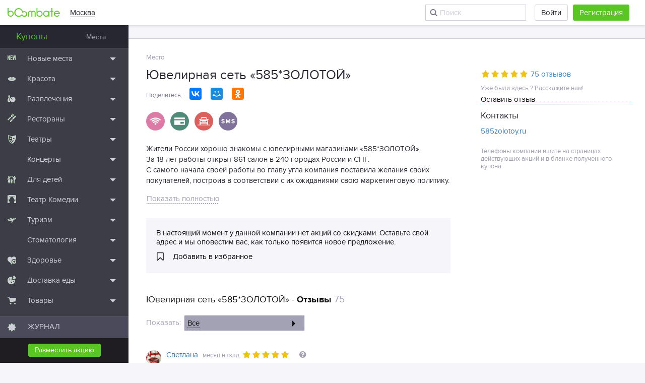

--- FILE ---
content_type: text/html; charset=UTF-8
request_url: https://boombate.com/places/view/44888
body_size: 24761
content:
<!doctype html>
<html class="no-js " lang="ru">
<head>
    <meta charset="utf-8">
    <meta http-equiv="x-ua-compatible" content="ie=edge"><script type="text/javascript">(window.NREUM||(NREUM={})).init={ajax:{deny_list:["bam.nr-data.net"]},feature_flags:["soft_nav"]};(window.NREUM||(NREUM={})).loader_config={licenseKey:"ccdadb26f3",applicationID:"179516944",browserID:"179516959"};;/*! For license information please see nr-loader-rum-1.308.0.min.js.LICENSE.txt */
(()=>{var e,t,r={163:(e,t,r)=>{"use strict";r.d(t,{j:()=>E});var n=r(384),i=r(1741);var a=r(2555);r(860).K7.genericEvents;const s="experimental.resources",o="register",c=e=>{if(!e||"string"!=typeof e)return!1;try{document.createDocumentFragment().querySelector(e)}catch{return!1}return!0};var d=r(2614),u=r(944),l=r(8122);const f="[data-nr-mask]",g=e=>(0,l.a)(e,(()=>{const e={feature_flags:[],experimental:{allow_registered_children:!1,resources:!1},mask_selector:"*",block_selector:"[data-nr-block]",mask_input_options:{color:!1,date:!1,"datetime-local":!1,email:!1,month:!1,number:!1,range:!1,search:!1,tel:!1,text:!1,time:!1,url:!1,week:!1,textarea:!1,select:!1,password:!0}};return{ajax:{deny_list:void 0,block_internal:!0,enabled:!0,autoStart:!0},api:{get allow_registered_children(){return e.feature_flags.includes(o)||e.experimental.allow_registered_children},set allow_registered_children(t){e.experimental.allow_registered_children=t},duplicate_registered_data:!1},browser_consent_mode:{enabled:!1},distributed_tracing:{enabled:void 0,exclude_newrelic_header:void 0,cors_use_newrelic_header:void 0,cors_use_tracecontext_headers:void 0,allowed_origins:void 0},get feature_flags(){return e.feature_flags},set feature_flags(t){e.feature_flags=t},generic_events:{enabled:!0,autoStart:!0},harvest:{interval:30},jserrors:{enabled:!0,autoStart:!0},logging:{enabled:!0,autoStart:!0},metrics:{enabled:!0,autoStart:!0},obfuscate:void 0,page_action:{enabled:!0},page_view_event:{enabled:!0,autoStart:!0},page_view_timing:{enabled:!0,autoStart:!0},performance:{capture_marks:!1,capture_measures:!1,capture_detail:!0,resources:{get enabled(){return e.feature_flags.includes(s)||e.experimental.resources},set enabled(t){e.experimental.resources=t},asset_types:[],first_party_domains:[],ignore_newrelic:!0}},privacy:{cookies_enabled:!0},proxy:{assets:void 0,beacon:void 0},session:{expiresMs:d.wk,inactiveMs:d.BB},session_replay:{autoStart:!0,enabled:!1,preload:!1,sampling_rate:10,error_sampling_rate:100,collect_fonts:!1,inline_images:!1,fix_stylesheets:!0,mask_all_inputs:!0,get mask_text_selector(){return e.mask_selector},set mask_text_selector(t){c(t)?e.mask_selector="".concat(t,",").concat(f):""===t||null===t?e.mask_selector=f:(0,u.R)(5,t)},get block_class(){return"nr-block"},get ignore_class(){return"nr-ignore"},get mask_text_class(){return"nr-mask"},get block_selector(){return e.block_selector},set block_selector(t){c(t)?e.block_selector+=",".concat(t):""!==t&&(0,u.R)(6,t)},get mask_input_options(){return e.mask_input_options},set mask_input_options(t){t&&"object"==typeof t?e.mask_input_options={...t,password:!0}:(0,u.R)(7,t)}},session_trace:{enabled:!0,autoStart:!0},soft_navigations:{enabled:!0,autoStart:!0},spa:{enabled:!0,autoStart:!0},ssl:void 0,user_actions:{enabled:!0,elementAttributes:["id","className","tagName","type"]}}})());var p=r(6154),m=r(9324);let h=0;const v={buildEnv:m.F3,distMethod:m.Xs,version:m.xv,originTime:p.WN},b={consented:!1},y={appMetadata:{},get consented(){return this.session?.state?.consent||b.consented},set consented(e){b.consented=e},customTransaction:void 0,denyList:void 0,disabled:!1,harvester:void 0,isolatedBacklog:!1,isRecording:!1,loaderType:void 0,maxBytes:3e4,obfuscator:void 0,onerror:void 0,ptid:void 0,releaseIds:{},session:void 0,timeKeeper:void 0,registeredEntities:[],jsAttributesMetadata:{bytes:0},get harvestCount(){return++h}},_=e=>{const t=(0,l.a)(e,y),r=Object.keys(v).reduce((e,t)=>(e[t]={value:v[t],writable:!1,configurable:!0,enumerable:!0},e),{});return Object.defineProperties(t,r)};var w=r(5701);const x=e=>{const t=e.startsWith("http");e+="/",r.p=t?e:"https://"+e};var R=r(7836),k=r(3241);const A={accountID:void 0,trustKey:void 0,agentID:void 0,licenseKey:void 0,applicationID:void 0,xpid:void 0},S=e=>(0,l.a)(e,A),T=new Set;function E(e,t={},r,s){let{init:o,info:c,loader_config:d,runtime:u={},exposed:l=!0}=t;if(!c){const e=(0,n.pV)();o=e.init,c=e.info,d=e.loader_config}e.init=g(o||{}),e.loader_config=S(d||{}),c.jsAttributes??={},p.bv&&(c.jsAttributes.isWorker=!0),e.info=(0,a.D)(c);const f=e.init,m=[c.beacon,c.errorBeacon];T.has(e.agentIdentifier)||(f.proxy.assets&&(x(f.proxy.assets),m.push(f.proxy.assets)),f.proxy.beacon&&m.push(f.proxy.beacon),e.beacons=[...m],function(e){const t=(0,n.pV)();Object.getOwnPropertyNames(i.W.prototype).forEach(r=>{const n=i.W.prototype[r];if("function"!=typeof n||"constructor"===n)return;let a=t[r];e[r]&&!1!==e.exposed&&"micro-agent"!==e.runtime?.loaderType&&(t[r]=(...t)=>{const n=e[r](...t);return a?a(...t):n})})}(e),(0,n.US)("activatedFeatures",w.B)),u.denyList=[...f.ajax.deny_list||[],...f.ajax.block_internal?m:[]],u.ptid=e.agentIdentifier,u.loaderType=r,e.runtime=_(u),T.has(e.agentIdentifier)||(e.ee=R.ee.get(e.agentIdentifier),e.exposed=l,(0,k.W)({agentIdentifier:e.agentIdentifier,drained:!!w.B?.[e.agentIdentifier],type:"lifecycle",name:"initialize",feature:void 0,data:e.config})),T.add(e.agentIdentifier)}},384:(e,t,r)=>{"use strict";r.d(t,{NT:()=>s,US:()=>u,Zm:()=>o,bQ:()=>d,dV:()=>c,pV:()=>l});var n=r(6154),i=r(1863),a=r(1910);const s={beacon:"bam.nr-data.net",errorBeacon:"bam.nr-data.net"};function o(){return n.gm.NREUM||(n.gm.NREUM={}),void 0===n.gm.newrelic&&(n.gm.newrelic=n.gm.NREUM),n.gm.NREUM}function c(){let e=o();return e.o||(e.o={ST:n.gm.setTimeout,SI:n.gm.setImmediate||n.gm.setInterval,CT:n.gm.clearTimeout,XHR:n.gm.XMLHttpRequest,REQ:n.gm.Request,EV:n.gm.Event,PR:n.gm.Promise,MO:n.gm.MutationObserver,FETCH:n.gm.fetch,WS:n.gm.WebSocket},(0,a.i)(...Object.values(e.o))),e}function d(e,t){let r=o();r.initializedAgents??={},t.initializedAt={ms:(0,i.t)(),date:new Date},r.initializedAgents[e]=t}function u(e,t){o()[e]=t}function l(){return function(){let e=o();const t=e.info||{};e.info={beacon:s.beacon,errorBeacon:s.errorBeacon,...t}}(),function(){let e=o();const t=e.init||{};e.init={...t}}(),c(),function(){let e=o();const t=e.loader_config||{};e.loader_config={...t}}(),o()}},782:(e,t,r)=>{"use strict";r.d(t,{T:()=>n});const n=r(860).K7.pageViewTiming},860:(e,t,r)=>{"use strict";r.d(t,{$J:()=>u,K7:()=>c,P3:()=>d,XX:()=>i,Yy:()=>o,df:()=>a,qY:()=>n,v4:()=>s});const n="events",i="jserrors",a="browser/blobs",s="rum",o="browser/logs",c={ajax:"ajax",genericEvents:"generic_events",jserrors:i,logging:"logging",metrics:"metrics",pageAction:"page_action",pageViewEvent:"page_view_event",pageViewTiming:"page_view_timing",sessionReplay:"session_replay",sessionTrace:"session_trace",softNav:"soft_navigations",spa:"spa"},d={[c.pageViewEvent]:1,[c.pageViewTiming]:2,[c.metrics]:3,[c.jserrors]:4,[c.spa]:5,[c.ajax]:6,[c.sessionTrace]:7,[c.softNav]:8,[c.sessionReplay]:9,[c.logging]:10,[c.genericEvents]:11},u={[c.pageViewEvent]:s,[c.pageViewTiming]:n,[c.ajax]:n,[c.spa]:n,[c.softNav]:n,[c.metrics]:i,[c.jserrors]:i,[c.sessionTrace]:a,[c.sessionReplay]:a,[c.logging]:o,[c.genericEvents]:"ins"}},944:(e,t,r)=>{"use strict";r.d(t,{R:()=>i});var n=r(3241);function i(e,t){"function"==typeof console.debug&&(console.debug("New Relic Warning: https://github.com/newrelic/newrelic-browser-agent/blob/main/docs/warning-codes.md#".concat(e),t),(0,n.W)({agentIdentifier:null,drained:null,type:"data",name:"warn",feature:"warn",data:{code:e,secondary:t}}))}},1687:(e,t,r)=>{"use strict";r.d(t,{Ak:()=>d,Ze:()=>f,x3:()=>u});var n=r(3241),i=r(7836),a=r(3606),s=r(860),o=r(2646);const c={};function d(e,t){const r={staged:!1,priority:s.P3[t]||0};l(e),c[e].get(t)||c[e].set(t,r)}function u(e,t){e&&c[e]&&(c[e].get(t)&&c[e].delete(t),p(e,t,!1),c[e].size&&g(e))}function l(e){if(!e)throw new Error("agentIdentifier required");c[e]||(c[e]=new Map)}function f(e="",t="feature",r=!1){if(l(e),!e||!c[e].get(t)||r)return p(e,t);c[e].get(t).staged=!0,g(e)}function g(e){const t=Array.from(c[e]);t.every(([e,t])=>t.staged)&&(t.sort((e,t)=>e[1].priority-t[1].priority),t.forEach(([t])=>{c[e].delete(t),p(e,t)}))}function p(e,t,r=!0){const s=e?i.ee.get(e):i.ee,c=a.i.handlers;if(!s.aborted&&s.backlog&&c){if((0,n.W)({agentIdentifier:e,type:"lifecycle",name:"drain",feature:t}),r){const e=s.backlog[t],r=c[t];if(r){for(let t=0;e&&t<e.length;++t)m(e[t],r);Object.entries(r).forEach(([e,t])=>{Object.values(t||{}).forEach(t=>{t[0]?.on&&t[0]?.context()instanceof o.y&&t[0].on(e,t[1])})})}}s.isolatedBacklog||delete c[t],s.backlog[t]=null,s.emit("drain-"+t,[])}}function m(e,t){var r=e[1];Object.values(t[r]||{}).forEach(t=>{var r=e[0];if(t[0]===r){var n=t[1],i=e[3],a=e[2];n.apply(i,a)}})}},1738:(e,t,r)=>{"use strict";r.d(t,{U:()=>g,Y:()=>f});var n=r(3241),i=r(9908),a=r(1863),s=r(944),o=r(5701),c=r(3969),d=r(8362),u=r(860),l=r(4261);function f(e,t,r,a){const f=a||r;!f||f[e]&&f[e]!==d.d.prototype[e]||(f[e]=function(){(0,i.p)(c.xV,["API/"+e+"/called"],void 0,u.K7.metrics,r.ee),(0,n.W)({agentIdentifier:r.agentIdentifier,drained:!!o.B?.[r.agentIdentifier],type:"data",name:"api",feature:l.Pl+e,data:{}});try{return t.apply(this,arguments)}catch(e){(0,s.R)(23,e)}})}function g(e,t,r,n,s){const o=e.info;null===r?delete o.jsAttributes[t]:o.jsAttributes[t]=r,(s||null===r)&&(0,i.p)(l.Pl+n,[(0,a.t)(),t,r],void 0,"session",e.ee)}},1741:(e,t,r)=>{"use strict";r.d(t,{W:()=>a});var n=r(944),i=r(4261);class a{#e(e,...t){if(this[e]!==a.prototype[e])return this[e](...t);(0,n.R)(35,e)}addPageAction(e,t){return this.#e(i.hG,e,t)}register(e){return this.#e(i.eY,e)}recordCustomEvent(e,t){return this.#e(i.fF,e,t)}setPageViewName(e,t){return this.#e(i.Fw,e,t)}setCustomAttribute(e,t,r){return this.#e(i.cD,e,t,r)}noticeError(e,t){return this.#e(i.o5,e,t)}setUserId(e,t=!1){return this.#e(i.Dl,e,t)}setApplicationVersion(e){return this.#e(i.nb,e)}setErrorHandler(e){return this.#e(i.bt,e)}addRelease(e,t){return this.#e(i.k6,e,t)}log(e,t){return this.#e(i.$9,e,t)}start(){return this.#e(i.d3)}finished(e){return this.#e(i.BL,e)}recordReplay(){return this.#e(i.CH)}pauseReplay(){return this.#e(i.Tb)}addToTrace(e){return this.#e(i.U2,e)}setCurrentRouteName(e){return this.#e(i.PA,e)}interaction(e){return this.#e(i.dT,e)}wrapLogger(e,t,r){return this.#e(i.Wb,e,t,r)}measure(e,t){return this.#e(i.V1,e,t)}consent(e){return this.#e(i.Pv,e)}}},1863:(e,t,r)=>{"use strict";function n(){return Math.floor(performance.now())}r.d(t,{t:()=>n})},1910:(e,t,r)=>{"use strict";r.d(t,{i:()=>a});var n=r(944);const i=new Map;function a(...e){return e.every(e=>{if(i.has(e))return i.get(e);const t="function"==typeof e?e.toString():"",r=t.includes("[native code]"),a=t.includes("nrWrapper");return r||a||(0,n.R)(64,e?.name||t),i.set(e,r),r})}},2555:(e,t,r)=>{"use strict";r.d(t,{D:()=>o,f:()=>s});var n=r(384),i=r(8122);const a={beacon:n.NT.beacon,errorBeacon:n.NT.errorBeacon,licenseKey:void 0,applicationID:void 0,sa:void 0,queueTime:void 0,applicationTime:void 0,ttGuid:void 0,user:void 0,account:void 0,product:void 0,extra:void 0,jsAttributes:{},userAttributes:void 0,atts:void 0,transactionName:void 0,tNamePlain:void 0};function s(e){try{return!!e.licenseKey&&!!e.errorBeacon&&!!e.applicationID}catch(e){return!1}}const o=e=>(0,i.a)(e,a)},2614:(e,t,r)=>{"use strict";r.d(t,{BB:()=>s,H3:()=>n,g:()=>d,iL:()=>c,tS:()=>o,uh:()=>i,wk:()=>a});const n="NRBA",i="SESSION",a=144e5,s=18e5,o={STARTED:"session-started",PAUSE:"session-pause",RESET:"session-reset",RESUME:"session-resume",UPDATE:"session-update"},c={SAME_TAB:"same-tab",CROSS_TAB:"cross-tab"},d={OFF:0,FULL:1,ERROR:2}},2646:(e,t,r)=>{"use strict";r.d(t,{y:()=>n});class n{constructor(e){this.contextId=e}}},2843:(e,t,r)=>{"use strict";r.d(t,{G:()=>a,u:()=>i});var n=r(3878);function i(e,t=!1,r,i){(0,n.DD)("visibilitychange",function(){if(t)return void("hidden"===document.visibilityState&&e());e(document.visibilityState)},r,i)}function a(e,t,r){(0,n.sp)("pagehide",e,t,r)}},3241:(e,t,r)=>{"use strict";r.d(t,{W:()=>a});var n=r(6154);const i="newrelic";function a(e={}){try{n.gm.dispatchEvent(new CustomEvent(i,{detail:e}))}catch(e){}}},3606:(e,t,r)=>{"use strict";r.d(t,{i:()=>a});var n=r(9908);a.on=s;var i=a.handlers={};function a(e,t,r,a){s(a||n.d,i,e,t,r)}function s(e,t,r,i,a){a||(a="feature"),e||(e=n.d);var s=t[a]=t[a]||{};(s[r]=s[r]||[]).push([e,i])}},3878:(e,t,r)=>{"use strict";function n(e,t){return{capture:e,passive:!1,signal:t}}function i(e,t,r=!1,i){window.addEventListener(e,t,n(r,i))}function a(e,t,r=!1,i){document.addEventListener(e,t,n(r,i))}r.d(t,{DD:()=>a,jT:()=>n,sp:()=>i})},3969:(e,t,r)=>{"use strict";r.d(t,{TZ:()=>n,XG:()=>o,rs:()=>i,xV:()=>s,z_:()=>a});const n=r(860).K7.metrics,i="sm",a="cm",s="storeSupportabilityMetrics",o="storeEventMetrics"},4234:(e,t,r)=>{"use strict";r.d(t,{W:()=>a});var n=r(7836),i=r(1687);class a{constructor(e,t){this.agentIdentifier=e,this.ee=n.ee.get(e),this.featureName=t,this.blocked=!1}deregisterDrain(){(0,i.x3)(this.agentIdentifier,this.featureName)}}},4261:(e,t,r)=>{"use strict";r.d(t,{$9:()=>d,BL:()=>o,CH:()=>g,Dl:()=>_,Fw:()=>y,PA:()=>h,Pl:()=>n,Pv:()=>k,Tb:()=>l,U2:()=>a,V1:()=>R,Wb:()=>x,bt:()=>b,cD:()=>v,d3:()=>w,dT:()=>c,eY:()=>p,fF:()=>f,hG:()=>i,k6:()=>s,nb:()=>m,o5:()=>u});const n="api-",i="addPageAction",a="addToTrace",s="addRelease",o="finished",c="interaction",d="log",u="noticeError",l="pauseReplay",f="recordCustomEvent",g="recordReplay",p="register",m="setApplicationVersion",h="setCurrentRouteName",v="setCustomAttribute",b="setErrorHandler",y="setPageViewName",_="setUserId",w="start",x="wrapLogger",R="measure",k="consent"},5289:(e,t,r)=>{"use strict";r.d(t,{GG:()=>s,Qr:()=>c,sB:()=>o});var n=r(3878),i=r(6389);function a(){return"undefined"==typeof document||"complete"===document.readyState}function s(e,t){if(a())return e();const r=(0,i.J)(e),s=setInterval(()=>{a()&&(clearInterval(s),r())},500);(0,n.sp)("load",r,t)}function o(e){if(a())return e();(0,n.DD)("DOMContentLoaded",e)}function c(e){if(a())return e();(0,n.sp)("popstate",e)}},5607:(e,t,r)=>{"use strict";r.d(t,{W:()=>n});const n=(0,r(9566).bz)()},5701:(e,t,r)=>{"use strict";r.d(t,{B:()=>a,t:()=>s});var n=r(3241);const i=new Set,a={};function s(e,t){const r=t.agentIdentifier;a[r]??={},e&&"object"==typeof e&&(i.has(r)||(t.ee.emit("rumresp",[e]),a[r]=e,i.add(r),(0,n.W)({agentIdentifier:r,loaded:!0,drained:!0,type:"lifecycle",name:"load",feature:void 0,data:e})))}},6154:(e,t,r)=>{"use strict";r.d(t,{OF:()=>c,RI:()=>i,WN:()=>u,bv:()=>a,eN:()=>l,gm:()=>s,mw:()=>o,sb:()=>d});var n=r(1863);const i="undefined"!=typeof window&&!!window.document,a="undefined"!=typeof WorkerGlobalScope&&("undefined"!=typeof self&&self instanceof WorkerGlobalScope&&self.navigator instanceof WorkerNavigator||"undefined"!=typeof globalThis&&globalThis instanceof WorkerGlobalScope&&globalThis.navigator instanceof WorkerNavigator),s=i?window:"undefined"!=typeof WorkerGlobalScope&&("undefined"!=typeof self&&self instanceof WorkerGlobalScope&&self||"undefined"!=typeof globalThis&&globalThis instanceof WorkerGlobalScope&&globalThis),o=Boolean("hidden"===s?.document?.visibilityState),c=/iPad|iPhone|iPod/.test(s.navigator?.userAgent),d=c&&"undefined"==typeof SharedWorker,u=((()=>{const e=s.navigator?.userAgent?.match(/Firefox[/\s](\d+\.\d+)/);Array.isArray(e)&&e.length>=2&&e[1]})(),Date.now()-(0,n.t)()),l=()=>"undefined"!=typeof PerformanceNavigationTiming&&s?.performance?.getEntriesByType("navigation")?.[0]?.responseStart},6389:(e,t,r)=>{"use strict";function n(e,t=500,r={}){const n=r?.leading||!1;let i;return(...r)=>{n&&void 0===i&&(e.apply(this,r),i=setTimeout(()=>{i=clearTimeout(i)},t)),n||(clearTimeout(i),i=setTimeout(()=>{e.apply(this,r)},t))}}function i(e){let t=!1;return(...r)=>{t||(t=!0,e.apply(this,r))}}r.d(t,{J:()=>i,s:()=>n})},6630:(e,t,r)=>{"use strict";r.d(t,{T:()=>n});const n=r(860).K7.pageViewEvent},7699:(e,t,r)=>{"use strict";r.d(t,{It:()=>a,KC:()=>o,No:()=>i,qh:()=>s});var n=r(860);const i=16e3,a=1e6,s="SESSION_ERROR",o={[n.K7.logging]:!0,[n.K7.genericEvents]:!1,[n.K7.jserrors]:!1,[n.K7.ajax]:!1}},7836:(e,t,r)=>{"use strict";r.d(t,{P:()=>o,ee:()=>c});var n=r(384),i=r(8990),a=r(2646),s=r(5607);const o="nr@context:".concat(s.W),c=function e(t,r){var n={},s={},u={},l=!1;try{l=16===r.length&&d.initializedAgents?.[r]?.runtime.isolatedBacklog}catch(e){}var f={on:p,addEventListener:p,removeEventListener:function(e,t){var r=n[e];if(!r)return;for(var i=0;i<r.length;i++)r[i]===t&&r.splice(i,1)},emit:function(e,r,n,i,a){!1!==a&&(a=!0);if(c.aborted&&!i)return;t&&a&&t.emit(e,r,n);var o=g(n);m(e).forEach(e=>{e.apply(o,r)});var d=v()[s[e]];d&&d.push([f,e,r,o]);return o},get:h,listeners:m,context:g,buffer:function(e,t){const r=v();if(t=t||"feature",f.aborted)return;Object.entries(e||{}).forEach(([e,n])=>{s[n]=t,t in r||(r[t]=[])})},abort:function(){f._aborted=!0,Object.keys(f.backlog).forEach(e=>{delete f.backlog[e]})},isBuffering:function(e){return!!v()[s[e]]},debugId:r,backlog:l?{}:t&&"object"==typeof t.backlog?t.backlog:{},isolatedBacklog:l};return Object.defineProperty(f,"aborted",{get:()=>{let e=f._aborted||!1;return e||(t&&(e=t.aborted),e)}}),f;function g(e){return e&&e instanceof a.y?e:e?(0,i.I)(e,o,()=>new a.y(o)):new a.y(o)}function p(e,t){n[e]=m(e).concat(t)}function m(e){return n[e]||[]}function h(t){return u[t]=u[t]||e(f,t)}function v(){return f.backlog}}(void 0,"globalEE"),d=(0,n.Zm)();d.ee||(d.ee=c)},8122:(e,t,r)=>{"use strict";r.d(t,{a:()=>i});var n=r(944);function i(e,t){try{if(!e||"object"!=typeof e)return(0,n.R)(3);if(!t||"object"!=typeof t)return(0,n.R)(4);const r=Object.create(Object.getPrototypeOf(t),Object.getOwnPropertyDescriptors(t)),a=0===Object.keys(r).length?e:r;for(let s in a)if(void 0!==e[s])try{if(null===e[s]){r[s]=null;continue}Array.isArray(e[s])&&Array.isArray(t[s])?r[s]=Array.from(new Set([...e[s],...t[s]])):"object"==typeof e[s]&&"object"==typeof t[s]?r[s]=i(e[s],t[s]):r[s]=e[s]}catch(e){r[s]||(0,n.R)(1,e)}return r}catch(e){(0,n.R)(2,e)}}},8362:(e,t,r)=>{"use strict";r.d(t,{d:()=>a});var n=r(9566),i=r(1741);class a extends i.W{agentIdentifier=(0,n.LA)(16)}},8374:(e,t,r)=>{r.nc=(()=>{try{return document?.currentScript?.nonce}catch(e){}return""})()},8990:(e,t,r)=>{"use strict";r.d(t,{I:()=>i});var n=Object.prototype.hasOwnProperty;function i(e,t,r){if(n.call(e,t))return e[t];var i=r();if(Object.defineProperty&&Object.keys)try{return Object.defineProperty(e,t,{value:i,writable:!0,enumerable:!1}),i}catch(e){}return e[t]=i,i}},9324:(e,t,r)=>{"use strict";r.d(t,{F3:()=>i,Xs:()=>a,xv:()=>n});const n="1.308.0",i="PROD",a="CDN"},9566:(e,t,r)=>{"use strict";r.d(t,{LA:()=>o,bz:()=>s});var n=r(6154);const i="xxxxxxxx-xxxx-4xxx-yxxx-xxxxxxxxxxxx";function a(e,t){return e?15&e[t]:16*Math.random()|0}function s(){const e=n.gm?.crypto||n.gm?.msCrypto;let t,r=0;return e&&e.getRandomValues&&(t=e.getRandomValues(new Uint8Array(30))),i.split("").map(e=>"x"===e?a(t,r++).toString(16):"y"===e?(3&a()|8).toString(16):e).join("")}function o(e){const t=n.gm?.crypto||n.gm?.msCrypto;let r,i=0;t&&t.getRandomValues&&(r=t.getRandomValues(new Uint8Array(e)));const s=[];for(var o=0;o<e;o++)s.push(a(r,i++).toString(16));return s.join("")}},9908:(e,t,r)=>{"use strict";r.d(t,{d:()=>n,p:()=>i});var n=r(7836).ee.get("handle");function i(e,t,r,i,a){a?(a.buffer([e],i),a.emit(e,t,r)):(n.buffer([e],i),n.emit(e,t,r))}}},n={};function i(e){var t=n[e];if(void 0!==t)return t.exports;var a=n[e]={exports:{}};return r[e](a,a.exports,i),a.exports}i.m=r,i.d=(e,t)=>{for(var r in t)i.o(t,r)&&!i.o(e,r)&&Object.defineProperty(e,r,{enumerable:!0,get:t[r]})},i.f={},i.e=e=>Promise.all(Object.keys(i.f).reduce((t,r)=>(i.f[r](e,t),t),[])),i.u=e=>"nr-rum-1.308.0.min.js",i.o=(e,t)=>Object.prototype.hasOwnProperty.call(e,t),e={},t="NRBA-1.308.0.PROD:",i.l=(r,n,a,s)=>{if(e[r])e[r].push(n);else{var o,c;if(void 0!==a)for(var d=document.getElementsByTagName("script"),u=0;u<d.length;u++){var l=d[u];if(l.getAttribute("src")==r||l.getAttribute("data-webpack")==t+a){o=l;break}}if(!o){c=!0;var f={296:"sha512-+MIMDsOcckGXa1EdWHqFNv7P+JUkd5kQwCBr3KE6uCvnsBNUrdSt4a/3/L4j4TxtnaMNjHpza2/erNQbpacJQA=="};(o=document.createElement("script")).charset="utf-8",i.nc&&o.setAttribute("nonce",i.nc),o.setAttribute("data-webpack",t+a),o.src=r,0!==o.src.indexOf(window.location.origin+"/")&&(o.crossOrigin="anonymous"),f[s]&&(o.integrity=f[s])}e[r]=[n];var g=(t,n)=>{o.onerror=o.onload=null,clearTimeout(p);var i=e[r];if(delete e[r],o.parentNode&&o.parentNode.removeChild(o),i&&i.forEach(e=>e(n)),t)return t(n)},p=setTimeout(g.bind(null,void 0,{type:"timeout",target:o}),12e4);o.onerror=g.bind(null,o.onerror),o.onload=g.bind(null,o.onload),c&&document.head.appendChild(o)}},i.r=e=>{"undefined"!=typeof Symbol&&Symbol.toStringTag&&Object.defineProperty(e,Symbol.toStringTag,{value:"Module"}),Object.defineProperty(e,"__esModule",{value:!0})},i.p="https://js-agent.newrelic.com/",(()=>{var e={374:0,840:0};i.f.j=(t,r)=>{var n=i.o(e,t)?e[t]:void 0;if(0!==n)if(n)r.push(n[2]);else{var a=new Promise((r,i)=>n=e[t]=[r,i]);r.push(n[2]=a);var s=i.p+i.u(t),o=new Error;i.l(s,r=>{if(i.o(e,t)&&(0!==(n=e[t])&&(e[t]=void 0),n)){var a=r&&("load"===r.type?"missing":r.type),s=r&&r.target&&r.target.src;o.message="Loading chunk "+t+" failed: ("+a+": "+s+")",o.name="ChunkLoadError",o.type=a,o.request=s,n[1](o)}},"chunk-"+t,t)}};var t=(t,r)=>{var n,a,[s,o,c]=r,d=0;if(s.some(t=>0!==e[t])){for(n in o)i.o(o,n)&&(i.m[n]=o[n]);if(c)c(i)}for(t&&t(r);d<s.length;d++)a=s[d],i.o(e,a)&&e[a]&&e[a][0](),e[a]=0},r=self["webpackChunk:NRBA-1.308.0.PROD"]=self["webpackChunk:NRBA-1.308.0.PROD"]||[];r.forEach(t.bind(null,0)),r.push=t.bind(null,r.push.bind(r))})(),(()=>{"use strict";i(8374);var e=i(8362),t=i(860);const r=Object.values(t.K7);var n=i(163);var a=i(9908),s=i(1863),o=i(4261),c=i(1738);var d=i(1687),u=i(4234),l=i(5289),f=i(6154),g=i(944),p=i(384);const m=e=>f.RI&&!0===e?.privacy.cookies_enabled;function h(e){return!!(0,p.dV)().o.MO&&m(e)&&!0===e?.session_trace.enabled}var v=i(6389),b=i(7699);class y extends u.W{constructor(e,t){super(e.agentIdentifier,t),this.agentRef=e,this.abortHandler=void 0,this.featAggregate=void 0,this.loadedSuccessfully=void 0,this.onAggregateImported=new Promise(e=>{this.loadedSuccessfully=e}),this.deferred=Promise.resolve(),!1===e.init[this.featureName].autoStart?this.deferred=new Promise((t,r)=>{this.ee.on("manual-start-all",(0,v.J)(()=>{(0,d.Ak)(e.agentIdentifier,this.featureName),t()}))}):(0,d.Ak)(e.agentIdentifier,t)}importAggregator(e,t,r={}){if(this.featAggregate)return;const n=async()=>{let n;await this.deferred;try{if(m(e.init)){const{setupAgentSession:t}=await i.e(296).then(i.bind(i,3305));n=t(e)}}catch(e){(0,g.R)(20,e),this.ee.emit("internal-error",[e]),(0,a.p)(b.qh,[e],void 0,this.featureName,this.ee)}try{if(!this.#t(this.featureName,n,e.init))return(0,d.Ze)(this.agentIdentifier,this.featureName),void this.loadedSuccessfully(!1);const{Aggregate:i}=await t();this.featAggregate=new i(e,r),e.runtime.harvester.initializedAggregates.push(this.featAggregate),this.loadedSuccessfully(!0)}catch(e){(0,g.R)(34,e),this.abortHandler?.(),(0,d.Ze)(this.agentIdentifier,this.featureName,!0),this.loadedSuccessfully(!1),this.ee&&this.ee.abort()}};f.RI?(0,l.GG)(()=>n(),!0):n()}#t(e,r,n){if(this.blocked)return!1;switch(e){case t.K7.sessionReplay:return h(n)&&!!r;case t.K7.sessionTrace:return!!r;default:return!0}}}var _=i(6630),w=i(2614),x=i(3241);class R extends y{static featureName=_.T;constructor(e){var t;super(e,_.T),this.setupInspectionEvents(e.agentIdentifier),t=e,(0,c.Y)(o.Fw,function(e,r){"string"==typeof e&&("/"!==e.charAt(0)&&(e="/"+e),t.runtime.customTransaction=(r||"http://custom.transaction")+e,(0,a.p)(o.Pl+o.Fw,[(0,s.t)()],void 0,void 0,t.ee))},t),this.importAggregator(e,()=>i.e(296).then(i.bind(i,3943)))}setupInspectionEvents(e){const t=(t,r)=>{t&&(0,x.W)({agentIdentifier:e,timeStamp:t.timeStamp,loaded:"complete"===t.target.readyState,type:"window",name:r,data:t.target.location+""})};(0,l.sB)(e=>{t(e,"DOMContentLoaded")}),(0,l.GG)(e=>{t(e,"load")}),(0,l.Qr)(e=>{t(e,"navigate")}),this.ee.on(w.tS.UPDATE,(t,r)=>{(0,x.W)({agentIdentifier:e,type:"lifecycle",name:"session",data:r})})}}class k extends e.d{constructor(e){var t;(super(),f.gm)?(this.features={},(0,p.bQ)(this.agentIdentifier,this),this.desiredFeatures=new Set(e.features||[]),this.desiredFeatures.add(R),(0,n.j)(this,e,e.loaderType||"agent"),t=this,(0,c.Y)(o.cD,function(e,r,n=!1){if("string"==typeof e){if(["string","number","boolean"].includes(typeof r)||null===r)return(0,c.U)(t,e,r,o.cD,n);(0,g.R)(40,typeof r)}else(0,g.R)(39,typeof e)},t),function(e){(0,c.Y)(o.Dl,function(t,r=!1){if("string"!=typeof t&&null!==t)return void(0,g.R)(41,typeof t);const n=e.info.jsAttributes["enduser.id"];r&&null!=n&&n!==t?(0,a.p)(o.Pl+"setUserIdAndResetSession",[t],void 0,"session",e.ee):(0,c.U)(e,"enduser.id",t,o.Dl,!0)},e)}(this),function(e){(0,c.Y)(o.nb,function(t){if("string"==typeof t||null===t)return(0,c.U)(e,"application.version",t,o.nb,!1);(0,g.R)(42,typeof t)},e)}(this),function(e){(0,c.Y)(o.d3,function(){e.ee.emit("manual-start-all")},e)}(this),function(e){(0,c.Y)(o.Pv,function(t=!0){if("boolean"==typeof t){if((0,a.p)(o.Pl+o.Pv,[t],void 0,"session",e.ee),e.runtime.consented=t,t){const t=e.features.page_view_event;t.onAggregateImported.then(e=>{const r=t.featAggregate;e&&!r.sentRum&&r.sendRum()})}}else(0,g.R)(65,typeof t)},e)}(this),this.run()):(0,g.R)(21)}get config(){return{info:this.info,init:this.init,loader_config:this.loader_config,runtime:this.runtime}}get api(){return this}run(){try{const e=function(e){const t={};return r.forEach(r=>{t[r]=!!e[r]?.enabled}),t}(this.init),n=[...this.desiredFeatures];n.sort((e,r)=>t.P3[e.featureName]-t.P3[r.featureName]),n.forEach(r=>{if(!e[r.featureName]&&r.featureName!==t.K7.pageViewEvent)return;if(r.featureName===t.K7.spa)return void(0,g.R)(67);const n=function(e){switch(e){case t.K7.ajax:return[t.K7.jserrors];case t.K7.sessionTrace:return[t.K7.ajax,t.K7.pageViewEvent];case t.K7.sessionReplay:return[t.K7.sessionTrace];case t.K7.pageViewTiming:return[t.K7.pageViewEvent];default:return[]}}(r.featureName).filter(e=>!(e in this.features));n.length>0&&(0,g.R)(36,{targetFeature:r.featureName,missingDependencies:n}),this.features[r.featureName]=new r(this)})}catch(e){(0,g.R)(22,e);for(const e in this.features)this.features[e].abortHandler?.();const t=(0,p.Zm)();delete t.initializedAgents[this.agentIdentifier]?.features,delete this.sharedAggregator;return t.ee.get(this.agentIdentifier).abort(),!1}}}var A=i(2843),S=i(782);class T extends y{static featureName=S.T;constructor(e){super(e,S.T),f.RI&&((0,A.u)(()=>(0,a.p)("docHidden",[(0,s.t)()],void 0,S.T,this.ee),!0),(0,A.G)(()=>(0,a.p)("winPagehide",[(0,s.t)()],void 0,S.T,this.ee)),this.importAggregator(e,()=>i.e(296).then(i.bind(i,2117))))}}var E=i(3969);class I extends y{static featureName=E.TZ;constructor(e){super(e,E.TZ),f.RI&&document.addEventListener("securitypolicyviolation",e=>{(0,a.p)(E.xV,["Generic/CSPViolation/Detected"],void 0,this.featureName,this.ee)}),this.importAggregator(e,()=>i.e(296).then(i.bind(i,9623)))}}new k({features:[R,T,I],loaderType:"lite"})})()})();</script>
    <meta name="robots" content="noyaca"/>

    <title>🎁 Ювелирная сеть «585*ЗОЛОТОЙ» Москва - отзывы, адрес, телефон, скидки и акции на сайте bOombate - 44888</title>

    <meta name="description" content="🎁 Ювелирная сеть «585*ЗОЛОТОЙ» - 44888 🎁 Купоны, акции и скидки 💭 Отзывы клиентов 🏁 Адрес и контакты для связи – вся информация на сайте bOombate">
        <meta name="viewport" content="width=device-width, initial-scale=1">
                <link rel="canonical" href="https://msk.boombate.com/places/view/44888"/>
    
        <link rel="stylesheet" href="https://cdnjs.cloudflare.com/ajax/libs/lightbox2/2.10.0/css/lightbox.min.css">
    <script type="text/javascript" src="https://yastatic.net/es5-shims/0.0.2/es5-shims.min.js"></script>
    <script type="text/javascript" src="//yastatic.net/share2/share.js" charset="utf-8"></script>


    <script type="text/javascript">
        var _appData = {
            "env": "prod",
            "user": {"adminRoles":[],"name":"","lastName":"","hasAutogeneratedName":0,"subscription":[],"currentCity":{"id":42426,"name":"\u041c\u043e\u0441\u043a\u0432\u0430","nameTo":"\u041c\u043e\u0441\u043a\u0432\u0435","slug":"msk","latitude":55.6506,"longitude":37.6219,"zoomIndex":10,"parentId":0,"children":[]}},
            "apiUrl": "http://api.boombate.com:8010/api/v1.3/",
            "piwikUrl": "//a.cdnbb8.com/",
            "googleRecaptchaSiteKey": "6LcyPBcUAAAAADowct0DuhOKesm_iwjwLtLHn65n",
            "messages": [],
            "popupMessages": [],
            "analytics": [],
            "payment": {
                "shopId": "Boombate",
                "scid": 76740,
                "url": "https://merchant.roboxchange.com/Index.aspx",
                "roboMarketShopId": "Boombate",
                "roboMarketUrl": "https://robo.market/cart/insertjson"
            },
            "experimentVariant": null,
            "messageMap": {
                "oauthDenied": "Ошибка авторизации! Пожалуйста, попробуйте еще раз.",
                "oauthConfirmed": "Подключение аккаунта прошло успешно!"
            },
            "socketHost": "https://socket.boombate.com/boomsy",
            "socketToken": "",
            "competitorPagesSlugs": "(weclever|alkupone|bonkupon|bubigator|vigoda-ru|gilmon|glavskidka|kingcoupon|kupibonus|kupikupon|kuponator|kuponmania|ladykupon|citycoupon|skidkabum|fun2mass|frendi)",
            "MSK_ID": 42426,
            "SPB_ID": 42474,
            "social": {
                "fb": {
                    "clientId": "216676545576177"
                }
            },
            "featureFlags": {"fast-coupon":false},
            "tsnetWidgetUrl": "https://widget.gorbilet.com",
            "tsnetPpid": "QjhtV1ZZL0x6dDZXVGZqekZKWUFxZ1JhRzluNXZEcGhOY1gwUDQyRFk0enFpcXlZSEtlcnFDbzFVZXFRWS96S1MrMVhWSWlhQ1BUOGFtVzVYUUVGRjU0N0FWVld2TlJLeDRKUXZnZDdkcVU9"
        };

                                                _appData.analytics = {"hits":[],"events":[]};
        
        if (window.console && window.console.time) {
            window.console.time("::::: init template -> start app");
        }
    </script>

            <script>
            _appData.experiments = {};
        </script>

                                                    
    
    <script src="/js/dealsPreLoader.js?version=696a55d94698b"></script>
    <link rel="stylesheet" href="/css/styles.css?version=696a55d94698b">

    <!--<link rel="apple-touch-icon" href="apple-touch-icon.png">-->
    <!-- Place favicon.ico in the root directory -->
    <link rel="icon" type="image/x-icon" href="/favicon.ico?version=696a55d94698b" />

    <!-- VK pixel -->
    <script type="text/javascript">!function(){var t=document.createElement("script");t.type="text/javascript",t.async=!0,t.src='https://vk.com/js/api/openapi.js?169',t.onload=function(){VK.Retargeting.Init("VK-RTRG-1596566-Vwxv"),VK.Retargeting.Hit()},document.head.appendChild(t)}();</script><noscript><img src="https://vk.com/rtrg?p=VK-RTRG-1596566-Vwxv" style="position:fixed; left:-999px;" alt=""/></noscript>
    <!-- Top.Mail.Ru counter -->
    <script type="text/javascript">
        var _tmr = window._tmr || (window._tmr = []);
        _tmr.push({id: "3317210", type: "pageView", start: (new Date()).getTime()});
        (function (d, w, id) {
            if (d.getElementById(id)) return;
            var ts = d.createElement("script"); ts.type = "text/javascript"; ts.async = true; ts.id = id;
            ts.src = "https://top-fwz1.mail.ru/js/code.js";
            var f = function () {var s = d.getElementsByTagName("script")[0]; s.parentNode.insertBefore(ts, s);};
            if (w.opera == "[object Opera]") { d.addEventListener("DOMContentLoaded", f, false); } else { f(); }
        })(document, window, "tmr-code");
    </script>
    <!-- /Top.Mail.Ru counter -->
</head>
<body>

<!--[if lte IE 9]>
    <script>var IE9=true;</script>
<! [endif]-->

<!--[if lt IE 8]>
<p class="browserupgrade">You are using an <strong>outdated</strong> browser. Please <a href="http://browsehappy.com/">upgrade your browser</a> to improve your experience.</p>
<![endif]-->
<div id="search-mobile" class="search-mobile">
    <form class="form-inline js-search-form" action="/search" method="get">
        <div class="input-group has-cross">
            <div class="has-cross">
                <input id="search-mobile-input" type="text" name="q" value="" class="form-control search-mobile-input has-cross" placeholder="Поиcк">

                

<input type="hidden" name="preferredTab" value="deals">                <span data-input-id="search-mobile-input" class="form-control-cross"></span>
            </div>
            <div id="search-mobile-close" class="input-group-addon search-mobile-close">Отмена</div>
        </div>
    </form>
</div>
<ul class="messages list-unstyled">
    <li id="message" class="message">
        <div class="message-close"></div>
        <div class="message-content"></div>
    </li>
</ul>

<div id="modal-overlay" class="overlay modal-overlay"></div>
<div id="overlay" class="overlay"></div>

<div id="js-app-panel-region"></div>
<div class="navbar-container" id="js-navbar">
    <nav id="navbar" class="navbar navbar-default navbar-fixed-top">
        <div class="container-fluid">
            <div id="burger" class="burger">
                <span class="burger-icon"></span>
            </div>
            <div class="navbar-header">
                                <div class="menu-mobile btn-group navbar-toggle collapsed visible-xs visible-sm">
                    <button id="menu-mobile-search" type="button" class="menu-mobile-search btn btn-default"></button>
                                            <button id="menu-mobile-auth" type="button" class="btn btn-default menu-mobile-auth" data-href="/login">
                            <img src="/img/avatar.png?20180129" class="avatar-mini-image" data-href="/login" draggable="false">
                        </button>
                                    </div>
                <a class="navbar-brand js-site-logo" href="/">
                                        <svg class="navbar-brand-image" version="1.1" xmlns="http://www.w3.org/2000/svg" xmlns:xlink="http://www.w3.org/1999/xlink" x="0px" y="0px" viewBox="0 0 104 18" enable-background="new 0 0 104 18" xml:space="preserve">
<g><g><path fill-rule="evenodd" clip-rule="evenodd" fill="#5fcc29" d="M51.4,5.3c-1.3,0-2.5,0.6-3.2,1.6c-0.8-1-1.9-1.6-3.2-1.6 c-2.3,0-4.2,1.9-4.2,4.2V17h1.9V9.5c0-1.3,1-2.3,2.3-2.3c1.3,0,2.3,1,2.3,2.3V17h1.9V9.5c0-1.3,1-2.3,2.3-2.3c1.3,0,2.3,1,2.3,2.3 V17h1.9V9.5C55.6,7.2,53.7,5.3,51.4,5.3z M63.5,5.3c-1.6,0-3.2,0.7-4.2,1.7V0h-1.9v11.4c0,3.3,2.8,6,6.1,6c3.3,0,6-2.7,6-6 C69.5,8,66.8,5.3,63.5,5.3z M63.5,15.5c-2.3,0-4.2-1.9-4.2-4.2c0-2.3,1.9-4.2,4.2-4.2c2.3,0,4.2,1.9,4.2,4.2 C67.7,13.7,65.8,15.5,63.5,15.5z M81.3,7.4c-1.1-1.3-2.8-2.1-4.6-2.1c-3.3,0-6,2.7-6,6c0,3.3,2.7,6,6,6c1.8,0,3.5-0.8,4.6-2.1V17 h1.9V5.7h-1.9V7.4z M76.6,15.4c-2.3,0-4.2-1.9-4.2-4.2c0-2.3,1.9-4.2,4.2-4.2c2.3,0,4.2,1.9,4.2,4.2 C80.8,13.6,78.9,15.4,76.6,15.4z M89,0h-1.9v5.7h-2v1.9h2V17H89V7.5h2V5.7h-2V0z M103.9,11.3c0-3.3-2.7-6-6-6c-3.3,0-6,2.7-6,6 c0,3.3,2.7,6,6,6c2.1,0,3.9-1.1,5-2.7l-1.6-0.9c-0.7,1.1-2,1.8-3.4,1.8c-2.1,0-3.9-1.6-4.1-3.7h10.1 C103.9,11.6,103.9,11.5,103.9,11.3z M94,9.9c0.6-1.5,2.1-2.8,3.9-2.8c1.8,0,3.3,1.2,3.9,2.8H94z M33.2,6.2c-1,0-2.1,0.3-2.9,0.7v0 C29.4,3,26.2,0.1,22,0.1c-4.8,0-8.6,3.9-8.6,8.7c0,4.8,3.9,8.7,8.7,8.7c2.5,0,4.8-1.1,6.4-2.8c1,1.7,2.8,2.8,4.9,2.8 c3.1,0,5.5-2.5,5.5-5.6C38.9,8.7,36.3,6.2,33.2,6.2z M33.4,15.4c-1.2,0-2.4-0.5-3.1-1.3c-0.7-0.7-1.1-1.7-1.4-1.8 c-0.3-0.1-0.3,0-1.8,1.2c-1.3,1.1-3,1.9-4.9,1.9c-3.7,0-6.6-3-6.6-6.7c0-3.7,3-6.7,6.6-6.7c2.9,0,5.2,2,6.3,4.5 c0.9,2.2,0.8,2.8,1.2,2.8c0.2,0.1,0.6-0.3,1.5-0.7c0.9-0.4,1.5-0.5,2.3-0.5c2,0,3.6,1.6,3.6,3.6C36.9,13.8,35.3,15.4,33.4,15.4z M6.1,5.1c-1.6,0-3.2,0.7-4.2,1.7V0H0v11.1c0,3.3,2.7,6,6.1,6c3.3,0,6-2.7,6-6C12.1,7.8,9.4,5.1,6.1,5.1z M6.1,15.3 c-2.3,0-4.2-1.9-4.2-4.2c0-2.3,1.9-4.2,4.2-4.2c2.3,0,4.2,1.9,4.2,4.2C10.3,13.4,8.4,15.3,6.1,15.3z"/></g></g></svg>
                </a>
                <div id="header-city" class="filter-city filter-text navbar-text hidden-xs hidden-sm hidden-md">Москва</div>
            </div>
                        <div class="collapse navbar-collapse">
                <form class="navbar-form navbar-right js-search-form" method="get" action="/search">
                    <div class="form-group">
                        <div class="has-cross">
                            <input id="input-search" type="text" name="q" value="" class="form-control input-search input-text" placeholder="Поиск" required>

                            

<input type="hidden" name="preferredTab" value="deals">                            <span data-input-id="input-search" class="form-control-cross form-control-cross--small" style="display:none"></span>
                        </div>
                    </div>
                                            <a href="/login?backurl=%2Fplaces%2Fview%2F44888" class="btn btn-default navbar-btn-enter">Войти</a>
                        <a href="/registration?backurl=%2Fplaces%2Fview%2F44888" class="btn btn-success navbar-btn-registration">Регистрация</a>
                                    </form>
            </div>
        </div>
    </nav>
</div>
<div class="city-confirm hidden">
    <div class="city-confirm-arrow"></div>
    <div class="city-confirm-box">
        <div class="city-confirm-box-title">
            <span class="hidden-xs">Это</span>
            <span class="visible-xs-inline">Москва</span>
            ваш город?</div>
        <div class="city-confirm-box-btns">
            <a href="#" class="btn btn-success js-city-confirm-yes">Да</a>
            <a href="#" class="btn btn-success js-city-confirm-no city-confirm-box-btns-no">Нет, изменить</a>
        </div>
    </div>
</div>
<div class="modal-city" id="js-modal-city">
    <header class="modal-header">
        <div class="modal-close"></div>
        <div class="modal-title">Где вы находитесь ?</div>
    </header>
    <div class="modal-content">
        <div class="row">
            <div class="modal-city-search col xs-12 visible-xs"><input type="text" class="modal-city-search-input form-control input-lg js-modal-city-search" placeholder="Поиск"></div>
            <div class="col-xs-12 js-top-deals-containercol-md-12">
                <div id="city-list" class="js-city-list nano nano-light">
                    <div class="nano-content">
                        <ul class="city-list city-list--big list-unstyled">
                                                            <li class="city-list-item active js-modal-city-item">
                                    <div class="city-list-item-name js-city-item-name">
                                        <a href="https://boombate.com/?_chc" class="js-city-list-item-link" data-name="Москва" data-href="https://boombate.com/places/view/44888?_chc=1&amp;prevCityId=42426">Москва</a>
                                                                            </div>
                                                                    </li>
                                                            <li class="city-list-item js-modal-city-item">
                                    <div class="city-list-item-name js-city-item-name">
                                        <a href="https://spb.boombate.com/?_chc" class="js-city-list-item-link" data-name="Санкт-Петербург" data-href="https://spb.boombate.com/places/view/44888?_chc=1&amp;prevCityId=42426">Санкт-Петербург</a>
                                                                            </div>
                                                                    </li>
                                                            <li class="city-list-item js-modal-city-item">
                                    <div class="city-list-item-name js-city-item-name">
                                        <a href="https://nsk.boombate.com/?_chc" class="js-city-list-item-link" data-name="Новосибирск" data-href="https://nsk.boombate.com/places/view/44888?_chc=1&amp;prevCityId=42426">Новосибирск</a>
                                                                            </div>
                                                                    </li>
                                                            <li class="city-list-item js-modal-city-item">
                                    <div class="city-list-item-name js-city-item-name">
                                        <a href="https://volgograd.boombate.com/?_chc" class="js-city-list-item-link" data-name="Волгоград" data-href="https://volgograd.boombate.com/places/view/44888?_chc=1&amp;prevCityId=42426">Волгоград</a>
                                                                            </div>
                                                                    </li>
                                                            <li class="city-list-item js-modal-city-item">
                                    <div class="city-list-item-name js-city-item-name">
                                        <a href="https://vor.boombate.com/?_chc" class="js-city-list-item-link" data-name="Воронеж" data-href="https://vor.boombate.com/places/view/44888?_chc=1&amp;prevCityId=42426">Воронеж</a>
                                                                            </div>
                                                                    </li>
                                                            <li class="city-list-item js-modal-city-item">
                                    <div class="city-list-item-name js-city-item-name">
                                        <a href="https://ekt.boombate.com/?_chc" class="js-city-list-item-link" data-name="Екатеринбург" data-href="https://ekt.boombate.com/places/view/44888?_chc=1&amp;prevCityId=42426">Екатеринбург</a>
                                                                            </div>
                                                                    </li>
                                                            <li class="city-list-item js-modal-city-item">
                                    <div class="city-list-item-name js-city-item-name">
                                        <a href="https://kaz.boombate.com/?_chc" class="js-city-list-item-link" data-name="Казань" data-href="https://kaz.boombate.com/places/view/44888?_chc=1&amp;prevCityId=42426">Казань</a>
                                                                            </div>
                                                                    </li>
                                                            <li class="city-list-item js-modal-city-item">
                                    <div class="city-list-item-name js-city-item-name">
                                        <a href="https://kras.boombate.com/?_chc" class="js-city-list-item-link" data-name="Красноярск" data-href="https://kras.boombate.com/places/view/44888?_chc=1&amp;prevCityId=42426">Красноярск</a>
                                                                            </div>
                                                                    </li>
                                                            <li class="city-list-item js-modal-city-item">
                                    <div class="city-list-item-name js-city-item-name">
                                        <a href="https://nnov.boombate.com/?_chc" class="js-city-list-item-link" data-name="Нижний Новгород" data-href="https://nnov.boombate.com/places/view/44888?_chc=1&amp;prevCityId=42426">Нижний Новгород</a>
                                                                            </div>
                                                                    </li>
                                                            <li class="city-list-item js-modal-city-item">
                                    <div class="city-list-item-name js-city-item-name">
                                        <a href="https://omsk.boombate.com/?_chc" class="js-city-list-item-link" data-name="Омск" data-href="https://omsk.boombate.com/places/view/44888?_chc=1&amp;prevCityId=42426">Омск</a>
                                                                            </div>
                                                                    </li>
                                                            <li class="city-list-item js-modal-city-item">
                                    <div class="city-list-item-name js-city-item-name">
                                        <a href="https://rnd.boombate.com/?_chc" class="js-city-list-item-link" data-name="Ростов-на-Дону" data-href="https://rnd.boombate.com/places/view/44888?_chc=1&amp;prevCityId=42426">Ростов-на-Дону</a>
                                                                            </div>
                                                                    </li>
                                                            <li class="city-list-item js-modal-city-item">
                                    <div class="city-list-item-name js-city-item-name">
                                        <a href="https://ufa.boombate.com/?_chc" class="js-city-list-item-link" data-name="Уфа" data-href="https://ufa.boombate.com/places/view/44888?_chc=1&amp;prevCityId=42426">Уфа</a>
                                                                            </div>
                                                                    </li>
                                                            <li class="city-list-item js-modal-city-item">
                                    <div class="city-list-item-name js-city-item-name">
                                        <a href="https://chel.boombate.com/?_chc" class="js-city-list-item-link" data-name="Челябинск" data-href="https://chel.boombate.com/places/view/44888?_chc=1&amp;prevCityId=42426">Челябинск</a>
                                                                            </div>
                                                                    </li>
                                                            <li class="city-list-item js-modal-city-item">
                                    <div class="city-list-item-name js-city-item-name">
                                        <a href="https://kst.boombate.com/?_chc" class="js-city-list-item-link" data-name="Кострома" data-href="https://kst.boombate.com/places/view/44888?_chc=1&amp;prevCityId=42426">Кострома</a>
                                                                            </div>
                                                                    </li>
                                                            <li class="city-list-item js-modal-city-item">
                                    <div class="city-list-item-name js-city-item-name">
                                        <a href="https://kirov.boombate.com/?_chc" class="js-city-list-item-link" data-name="Киров" data-href="https://kirov.boombate.com/places/view/44888?_chc=1&amp;prevCityId=42426">Киров</a>
                                                                            </div>
                                                                    </li>
                                                            <li class="city-list-item js-modal-city-item">
                                    <div class="city-list-item-name js-city-item-name">
                                        <a href="https://kaln.boombate.com/?_chc" class="js-city-list-item-link" data-name="Калининград" data-href="https://kaln.boombate.com/places/view/44888?_chc=1&amp;prevCityId=42426">Калининград</a>
                                                                            </div>
                                                                    </li>
                                                            <li class="city-list-item js-modal-city-item">
                                    <div class="city-list-item-name js-city-item-name">
                                        <a href="https://pen.boombate.com/?_chc" class="js-city-list-item-link" data-name="Пенза" data-href="https://pen.boombate.com/places/view/44888?_chc=1&amp;prevCityId=42426">Пенза</a>
                                                                            </div>
                                                                    </li>
                                                            <li class="city-list-item js-modal-city-item">
                                    <div class="city-list-item-name js-city-item-name">
                                        <a href="https://perm.boombate.com/?_chc" class="js-city-list-item-link" data-name="Пермь" data-href="https://perm.boombate.com/places/view/44888?_chc=1&amp;prevCityId=42426">Пермь</a>
                                                                            </div>
                                                                    </li>
                                                            <li class="city-list-item js-modal-city-item">
                                    <div class="city-list-item-name js-city-item-name">
                                        <a href="https://irk.boombate.com/?_chc" class="js-city-list-item-link" data-name="Иркутск" data-href="https://irk.boombate.com/places/view/44888?_chc=1&amp;prevCityId=42426">Иркутск</a>
                                                                            </div>
                                                                    </li>
                                                            <li class="city-list-item js-modal-city-item">
                                    <div class="city-list-item-name js-city-item-name">
                                        <a href="https://sochi.boombate.com/?_chc" class="js-city-list-item-link" data-name="Сочи" data-href="https://sochi.boombate.com/places/view/44888?_chc=1&amp;prevCityId=42426">Сочи</a>
                                                                            </div>
                                                                    </li>
                                                            <li class="city-list-item js-modal-city-item">
                                    <div class="city-list-item-name js-city-item-name">
                                        <a href="https://tula.boombate.com/?_chc" class="js-city-list-item-link" data-name="Тула" data-href="https://tula.boombate.com/places/view/44888?_chc=1&amp;prevCityId=42426">Тула</a>
                                                                            </div>
                                                                    </li>
                                                            <li class="city-list-item js-modal-city-item">
                                    <div class="city-list-item-name js-city-item-name">
                                        <a href="https://tumen.boombate.com/?_chc" class="js-city-list-item-link" data-name="Тюмень" data-href="https://tumen.boombate.com/places/view/44888?_chc=1&amp;prevCityId=42426">Тюмень</a>
                                                                            </div>
                                                                    </li>
                                                            <li class="city-list-item js-modal-city-item">
                                    <div class="city-list-item-name js-city-item-name">
                                        <a href="https://barnaul.boombate.com/?_chc" class="js-city-list-item-link" data-name="Барнаул" data-href="https://barnaul.boombate.com/places/view/44888?_chc=1&amp;prevCityId=42426">Барнаул</a>
                                                                            </div>
                                                                    </li>
                                                            <li class="city-list-item js-modal-city-item">
                                    <div class="city-list-item-name js-city-item-name">
                                        <a href="https://cheb.boombate.com/?_chc" class="js-city-list-item-link" data-name="Чебоксары" data-href="https://cheb.boombate.com/places/view/44888?_chc=1&amp;prevCityId=42426">Чебоксары</a>
                                                                            </div>
                                                                    </li>
                                                            <li class="city-list-item js-modal-city-item">
                                    <div class="city-list-item-name js-city-item-name">
                                        <a href="https://krasnodar.boombate.com/?_chc" class="js-city-list-item-link" data-name="Краснодар" data-href="https://krasnodar.boombate.com/places/view/44888?_chc=1&amp;prevCityId=42426">Краснодар</a>
                                                                            </div>
                                                                    </li>
                                                    </ul>
                    </div>
                </div>
            </div>
        </div>
    </div>
</div>

                                                                    


<aside class="sidebar " id="sidebar">
    <header class="sidebar-header">
        <div class="sidebar-city">Ваш город: <span id="sidebar-city" class="sidebar-city-link"> Москва</span></div>
        <div class="sidebar-tab-block">
            <div class="sidebar-tab-item active"><a href="/" class="sidebar-tab-item-link">Купоны</a></div>
            <div class="sidebar-tab-item "><a href="/places" class="sidebar-tab-item-link">Места</a></div>
        </div>
        <hr class="btn-hr">
    </header>

    <div id="js-sidebar-categories" class="nano nano-dark">
        <div id="sidebar-scroll" class="sidebar-scroll nano-content">
                            <ul class="categories" data-category-type="coupon">
                                                                        
    <li class="categories-item">
        <div class="categories-title icon-1065">
            <a class="categories-link js-link-disable link-disable" href="/novye-mesta">Новые места</a>
            <i class="categories-title-icon glyphicon glyphicon-triangle-bottom"></i>
        </div>
        <ul class="categories-sub">
            <li class="categories-item" data-href="/novye-mesta">
                <span class="categories-link">Все</span>
                <span class="categories-count">22</span>
            </li>
                                                <li class="categories-item" data-href="/novye-mesta/novye-restorany">
                                                    <a class="categories-link" href="/novye-mesta/novye-restorany">
                                Новые рестораны
                            </a>
                                                <span class="categories-count">2</span>
                    </li>
                                                                <li class="categories-item" data-href="/novye-mesta/novye-salony">
                                                    <a class="categories-link" href="/novye-mesta/novye-salony">
                                Новые салоны
                            </a>
                                                <span class="categories-count">5</span>
                    </li>
                                                                <li class="categories-item" data-href="/novye-mesta/novye-razvlecheniya">
                                                    <a class="categories-link" href="/novye-mesta/novye-razvlecheniya">
                                Новые развлечения
                            </a>
                                                <span class="categories-count">13</span>
                    </li>
                                                                <li class="categories-item" data-href="/novye-mesta/novye-tovary">
                                                    <a class="categories-link" href="/novye-mesta/novye-tovary">
                                Новые товары
                            </a>
                                                <span class="categories-count">2</span>
                    </li>
                                    </ul>
    </li>
                                                                                                
    <li class="categories-item">
        <div class="categories-title icon-9">
            <a class="categories-link js-link-disable link-disable" href="/krasota">Красота</a>
            <i class="categories-title-icon glyphicon glyphicon-triangle-bottom"></i>
        </div>
        <ul class="categories-sub">
            <li class="categories-item" data-href="/krasota">
                <span class="categories-link">Все</span>
                <span class="categories-count">11</span>
            </li>
                                                <li class="categories-item" data-href="/krasota/spa-salony">
                                                    <a class="categories-link" href="/krasota/spa-salony">
                                SPA-салоны
                            </a>
                                                <span class="categories-count">1</span>
                    </li>
                                                                <li class="categories-item" data-href="/krasota/manikyur">
                                                    <a class="categories-link" href="/krasota/manikyur">
                                Маникюр
                            </a>
                                                <span class="categories-count">1</span>
                    </li>
                                                                <li class="categories-item" data-href="/krasota/pedikyur">
                                                    <a class="categories-link" href="/krasota/pedikyur">
                                Педикюр
                            </a>
                                                <span class="categories-count">1</span>
                    </li>
                                                                <li class="categories-item" data-href="/krasota/strizhka">
                                                    <a class="categories-link" href="/krasota/strizhka">
                                Стрижка
                            </a>
                                                <span class="categories-count">2</span>
                    </li>
                                                                <li class="categories-item" data-href="/krasota/okrashivanie-volos">
                                                    <a class="categories-link" href="/krasota/okrashivanie-volos">
                                Окрашивание волос
                            </a>
                                                <span class="categories-count">2</span>
                    </li>
                                                                <li class="categories-item" data-href="/krasota/uhod-za-volosami">
                                                    <a class="categories-link" href="/krasota/uhod-za-volosami">
                                Уход за волосами
                            </a>
                                                <span class="categories-count">2</span>
                    </li>
                                                                <li class="categories-item" data-href="/krasota/massazh">
                                                    <a class="categories-link" href="/krasota/massazh">
                                Массаж
                            </a>
                                                <span class="categories-count">1</span>
                    </li>
                                                                <li class="categories-item" data-href="/krasota/brovi-i-resnitsy">
                                                    <a class="categories-link" href="/krasota/brovi-i-resnitsy">
                                Брови и ресницы
                            </a>
                                                <span class="categories-count">3</span>
                    </li>
                                                                <li class="categories-item" data-href="/krasota/makiyazh-i-tatuazh">
                                                    <a class="categories-link" href="/krasota/makiyazh-i-tatuazh">
                                Макияж и татуаж
                            </a>
                                                <span class="categories-count">1</span>
                    </li>
                                                                <li class="categories-item" data-href="/krasota/chistka-litsa-i-pilingi">
                                                    <a class="categories-link" href="/krasota/chistka-litsa-i-pilingi">
                                Чистка лица и пилинги
                            </a>
                                                <span class="categories-count">2</span>
                    </li>
                                                                <li class="categories-item" data-href="/krasota/apparatnaya-kosmetologiya">
                                                    <a class="categories-link" href="/krasota/apparatnaya-kosmetologiya">
                                Аппаратная косметология
                            </a>
                                                <span class="categories-count">1</span>
                    </li>
                                                                <li class="categories-item" data-href="/krasota/inektsionnaya-kosmetologiya">
                                                    <a class="categories-link" href="/krasota/inektsionnaya-kosmetologiya">
                                Инъекционная косметология
                            </a>
                                                <span class="categories-count">1</span>
                    </li>
                                                                <li class="categories-item" data-href="/krasota/epilyatsiya">
                                                    <a class="categories-link" href="/krasota/epilyatsiya">
                                Эпиляция
                            </a>
                                                <span class="categories-count">1</span>
                    </li>
                                                                <li class="categories-item" data-href="/krasota/shugaring-i-vosk">
                                                    <a class="categories-link" href="/krasota/shugaring-i-vosk">
                                Шугаринг и воск
                            </a>
                                                <span class="categories-count">1</span>
                    </li>
                                                                <li class="categories-item" data-href="/krasota/uslugi-dlya-muzhchin">
                                                    <a class="categories-link" href="/krasota/uslugi-dlya-muzhchin">
                                Услуги для мужчин
                            </a>
                                                <span class="categories-count">1</span>
                    </li>
                                                                <li class="categories-item" data-href="/krasota/tatu-i-pirsing">
                                                    <a class="categories-link" href="/krasota/tatu-i-pirsing">
                                Тату и пирсинг
                            </a>
                                                <span class="categories-count">1</span>
                    </li>
                                                                <li class="categories-item" data-href="/krasota/dlya-detei">
                                                    <a class="categories-link" href="/krasota/dlya-detei">
                                Для детей
                            </a>
                                                <span class="categories-count">1</span>
                    </li>
                                    </ul>
    </li>
                                                                                                
    <li class="categories-item">
        <div class="categories-title icon-1">
            <a class="categories-link js-link-disable link-disable" href="/razvlecheniya">Развлечения</a>
            <i class="categories-title-icon glyphicon glyphicon-triangle-bottom"></i>
        </div>
        <ul class="categories-sub">
            <li class="categories-item" data-href="/razvlecheniya">
                <span class="categories-link">Все</span>
                <span class="categories-count">72</span>
            </li>
                                                <li class="categories-item" data-href="/razvlecheniya/bilety-v-teatr">
                                                    <a class="categories-link" href="/razvlecheniya/bilety-v-teatr">
                                Билеты в театр
                            </a>
                                                <span class="categories-count">47</span>
                    </li>
                                                                <li class="categories-item" data-href="/razvlecheniya/virtualnaya-realnost">
                                                    <a class="categories-link" href="/razvlecheniya/virtualnaya-realnost">
                                Виртуальная реальность
                            </a>
                                                <span class="categories-count">1</span>
                    </li>
                                                                <li class="categories-item" data-href="/razvlecheniya/dlya-detei">
                                                    <a class="categories-link" href="/razvlecheniya/dlya-detei">
                                Для детей
                            </a>
                                                <span class="categories-count">7</span>
                    </li>
                                                                <li class="categories-item" data-href="/razvlecheniya/zoopark">
                                                    <a class="categories-link" href="/razvlecheniya/zoopark">
                                Зоопарк
                            </a>
                                                <span class="categories-count">1</span>
                    </li>
                                                                <li class="categories-item" data-href="/razvlecheniya/karaoke">
                                                    <a class="categories-link" href="/razvlecheniya/karaoke">
                                Караоке
                            </a>
                                                <span class="categories-count">1</span>
                    </li>
                                                                <li class="categories-item" data-href="/razvlecheniya/kviz">
                                                    <a class="categories-link" href="/razvlecheniya/kviz">
                                Квиз
                            </a>
                                                <span class="categories-count">1</span>
                    </li>
                                                                <li class="categories-item" data-href="/razvlecheniya/kontserty">
                                                    <a class="categories-link" href="/razvlecheniya/kontserty">
                                Концерты
                            </a>
                                                <span class="categories-count">18</span>
                    </li>
                                                                <li class="categories-item" data-href="/razvlecheniya/parki-razvlechenii">
                                                    <a class="categories-link" href="/razvlecheniya/parki-razvlechenii">
                                Парки развлечений
                            </a>
                                                <span class="categories-count">1</span>
                    </li>
                                                                <li class="categories-item" data-href="/razvlecheniya/fotosessii">
                                                    <a class="categories-link" href="/razvlecheniya/fotosessii">
                                Фотосессии
                            </a>
                                                <span class="categories-count">1</span>
                    </li>
                                                                <li class="categories-item" data-href="/razvlecheniya/tsirk">
                                                    <a class="categories-link" href="/razvlecheniya/tsirk">
                                Цирк
                            </a>
                                                <span class="categories-count">3</span>
                    </li>
                                                                <li class="categories-item" data-href="/razvlecheniya/ekskursii">
                                                    <a class="categories-link" href="/razvlecheniya/ekskursii">
                                Экскурсии
                            </a>
                                                <span class="categories-count">1</span>
                    </li>
                                    </ul>
    </li>
                                                                                                
    <li class="categories-item">
        <div class="categories-title icon-2">
            <a class="categories-link js-link-disable link-disable" href="/restorany">Рестораны</a>
            <i class="categories-title-icon glyphicon glyphicon-triangle-bottom"></i>
        </div>
        <ul class="categories-sub">
            <li class="categories-item" data-href="/restorany">
                <span class="categories-link">Все</span>
                <span class="categories-count">4</span>
            </li>
                                                <li class="categories-item" data-href="/restorany/bary">
                                                    <a class="categories-link" href="/restorany/bary">
                                Бары
                            </a>
                                                <span class="categories-count">1</span>
                    </li>
                                                                <li class="categories-item" data-href="/restorany/evropeiskaya-kuhnya">
                                                    <a class="categories-link" href="/restorany/evropeiskaya-kuhnya">
                                Европейская кухня
                            </a>
                                                <span class="categories-count">1</span>
                    </li>
                                                                <li class="categories-item" data-href="/restorany/italyanskaya-kuhnya">
                                                    <a class="categories-link" href="/restorany/italyanskaya-kuhnya">
                                Итальянская кухня
                            </a>
                                                <span class="categories-count">1</span>
                    </li>
                                                                <li class="categories-item" data-href="/restorany/karaoke-bary">
                                                    <a class="categories-link" href="/restorany/karaoke-bary">
                                Караоке-бары
                            </a>
                                                <span class="categories-count">1</span>
                    </li>
                                                                <li class="categories-item" data-href="/restorany/paby">
                                                    <a class="categories-link" href="/restorany/paby">
                                Пабы
                            </a>
                                                <span class="categories-count">2</span>
                    </li>
                                    </ul>
    </li>
                                                                                                
    <li class="categories-item">
        <div class="categories-title icon-787">
            <a class="categories-link js-link-disable link-disable" href="/teatry">Театры</a>
            <i class="categories-title-icon glyphicon glyphicon-triangle-bottom"></i>
        </div>
        <ul class="categories-sub">
            <li class="categories-item" data-href="/teatry">
                <span class="categories-link">Все</span>
                <span class="categories-count">46</span>
            </li>
                    </ul>
    </li>
                                                                                                
    <li class="categories-item">
        <div class="categories-title icon-1136">
            <a class="categories-link js-link-disable link-disable" href="/kontserty">Концерты</a>
            <i class="categories-title-icon glyphicon glyphicon-triangle-bottom"></i>
        </div>
        <ul class="categories-sub">
            <li class="categories-item" data-href="/kontserty">
                <span class="categories-link">Все</span>
                <span class="categories-count">18</span>
            </li>
                    </ul>
    </li>
                                                                                                
    <li class="categories-item">
        <div class="categories-title icon-1115">
            <a class="categories-link js-link-disable link-disable" href="/dlya-detei">Для детей</a>
            <i class="categories-title-icon glyphicon glyphicon-triangle-bottom"></i>
        </div>
        <ul class="categories-sub">
            <li class="categories-item" data-href="/dlya-detei">
                <span class="categories-link">Все</span>
                <span class="categories-count">7</span>
            </li>
                                                <li class="categories-item" data-href="/dlya-detei/razvlecheniya">
                                                    <a class="categories-link" href="/dlya-detei/razvlecheniya">
                                Развлечения
                            </a>
                                                <span class="categories-count">5</span>
                    </li>
                                                                <li class="categories-item" data-href="/dlya-detei/detskie-prazdniki">
                                                    <a class="categories-link" href="/dlya-detei/detskie-prazdniki">
                                Детские праздники
                            </a>
                                                <span class="categories-count">1</span>
                    </li>
                                                                <li class="categories-item" data-href="/dlya-detei/spektakli">
                                                    <a class="categories-link" href="/dlya-detei/spektakli">
                                Спектакли
                            </a>
                                                <span class="categories-count">4</span>
                    </li>
                                    </ul>
    </li>
                                                                                                
    <li class="categories-item">
        <div class="categories-title icon-1085">
            <a class="categories-link js-link-disable link-disable" href="/teatr-komedii">Театр Комедии</a>
            <i class="categories-title-icon glyphicon glyphicon-triangle-bottom"></i>
        </div>
        <ul class="categories-sub">
            <li class="categories-item" data-href="/teatr-komedii">
                <span class="categories-link">Все</span>
                <span class="categories-count">17</span>
            </li>
                    </ul>
    </li>
                                                                                                
    <li class="categories-item">
        <div class="categories-title icon-12">
            <a class="categories-link js-link-disable link-disable" href="/turizm">Туризм</a>
            <i class="categories-title-icon glyphicon glyphicon-triangle-bottom"></i>
        </div>
        <ul class="categories-sub">
            <li class="categories-item" data-href="/turizm">
                <span class="categories-link">Все</span>
                <span class="categories-count">1</span>
            </li>
                                                <li class="categories-item" data-href="/turizm/ekskursii-po-sankt-peterburgu">
                                                    <a class="categories-link" href="/turizm/ekskursii-po-sankt-peterburgu">
                                Экскурсии по Санкт-Петербургу
                            </a>
                                                <span class="categories-count">1</span>
                    </li>
                                                                <li class="categories-item" data-href="/turizm/ekskursii">
                                                    <a class="categories-link" href="/turizm/ekskursii">
                                Экскурсии
                            </a>
                                                <span class="categories-count">1</span>
                    </li>
                                    </ul>
    </li>
                                                                                                
    <li class="categories-item">
        <div class="categories-title icon-126">
            <a class="categories-link js-link-disable link-disable" href="/stomatologiya">Стоматология</a>
            <i class="categories-title-icon glyphicon glyphicon-triangle-bottom"></i>
        </div>
        <ul class="categories-sub">
            <li class="categories-item" data-href="/stomatologiya">
                <span class="categories-link">Все</span>
                <span class="categories-count">9</span>
            </li>
                    </ul>
    </li>
                                                                                                
    <li class="categories-item">
        <div class="categories-title icon-3">
            <a class="categories-link js-link-disable link-disable" href="/zdorove">Здоровье</a>
            <i class="categories-title-icon glyphicon glyphicon-triangle-bottom"></i>
        </div>
        <ul class="categories-sub">
            <li class="categories-item" data-href="/zdorove">
                <span class="categories-link">Все</span>
                <span class="categories-count">7</span>
            </li>
                                                <li class="categories-item" data-href="/zdorove/stomatologicheskie-kliniki">
                                                    <a class="categories-link" href="/zdorove/stomatologicheskie-kliniki">
                                Стоматологические клиники
                            </a>
                                                <span class="categories-count">4</span>
                    </li>
                                                                <li class="categories-item" data-href="/zdorove/lechenie">
                                                    <a class="categories-link" href="/zdorove/lechenie">
                                Лечение
                            </a>
                                                <span class="categories-count">1</span>
                    </li>
                                                                <li class="categories-item" data-href="/zdorove/zrenie">
                                                    <a class="categories-link" href="/zdorove/zrenie">
                                Зрение
                            </a>
                                                <span class="categories-count">2</span>
                    </li>
                                                                <li class="categories-item" data-href="/zdorove/spa-protsedury">
                                                    <a class="categories-link" href="/zdorove/spa-protsedury">
                                SPA-процедуры
                            </a>
                                                <span class="categories-count">1</span>
                    </li>
                                    </ul>
    </li>
                                                                                                
    <li class="categories-item">
        <div class="categories-title icon-17">
            <a class="categories-link js-link-disable link-disable" href="/dostavka-edy">Доставка еды</a>
            <i class="categories-title-icon glyphicon glyphicon-triangle-bottom"></i>
        </div>
        <ul class="categories-sub">
            <li class="categories-item" data-href="/dostavka-edy">
                <span class="categories-link">Все</span>
                <span class="categories-count">1</span>
            </li>
                                                <li class="categories-item" data-href="/dostavka-edy/zdorovoe-pitanie">
                                                    <a class="categories-link" href="/dostavka-edy/zdorovoe-pitanie">
                                Здоровое питание
                            </a>
                                                <span class="categories-count">1</span>
                    </li>
                                    </ul>
    </li>
                                                                                                
    <li class="categories-item">
        <div class="categories-title icon-16">
            <a class="categories-link js-link-disable link-disable" href="/tovary">Товары</a>
            <i class="categories-title-icon glyphicon glyphicon-triangle-bottom"></i>
        </div>
        <ul class="categories-sub">
            <li class="categories-item" data-href="/tovary">
                <span class="categories-link">Все</span>
                <span class="categories-count">5</span>
            </li>
                                                <li class="categories-item" data-href="/tovary/aksessuary-dlya-telefonov">
                                                    <a class="categories-link" href="/tovary/aksessuary-dlya-telefonov">
                                Аксессуары для телефонов
                            </a>
                                                <span class="categories-count">1</span>
                    </li>
                                                                <li class="categories-item" data-href="/tovary/podarki">
                                                    <a class="categories-link" href="/tovary/podarki">
                                Подарки
                            </a>
                                                <span class="categories-count">5</span>
                    </li>
                                                                <li class="categories-item" data-href="/tovary/tsvety">
                                                    <a class="categories-link" href="/tovary/tsvety">
                                Цветы
                            </a>
                                                <span class="categories-count">1</span>
                    </li>
                                                                <li class="categories-item" data-href="/tovary/yuvelirnye-ukrasheniya">
                                                    <a class="categories-link" href="/tovary/yuvelirnye-ukrasheniya">
                                Ювелирные украшения
                            </a>
                                                <span class="categories-count">3</span>
                    </li>
                                    </ul>
    </li>
                                                                                                                                                            </ul>
            
            
                            <div class="sidebar-footer-fixed">
                    <hr class="btn-hr">
                    <ul class="categories categories-boomagazine-category" data-category-type="boomagazine">
                        <li class="categories-item" data-href="/boomagazine">
                            <div class="categories-title icon-767">
                                <a href="/boomagazine" class="categories-link categories-link-boomagazine">ЖУРНАЛ</a>
                            </div>
                        </li>
                    </ul>
                    <hr class="btn-hr">
                </div>
            
            <div class="sidebar-btn-post-wrapper">
                <div class="sidebar-btn-post-wrapper-box text-center">
                    <a href="/page/business#form" class="btn btn-success btn-post">Разместить акцию</a>
                </div>
            </div>
        </div>
    </div>
</aside>
<div class="wrapper">
    <div class="deal-breadcrumbs">
    </div>
<div class="deal-box">
    <main id="company-main" class="container container--padding-left" itemscope itemtype="http://schema.org/Organization" itemid="company-44888">
        <div class="place-top row">
            <div class="col-xs-12 col-sm-8">
                <div class="place-caption">Место</div>
                <h1 class="place-title" itemprop="name">Ювелирная сеть «585*ЗОЛОТОЙ»</h1>

                <div class="place-share hidden-xs">
                    <div class="place-share-caption">Поделитесь:</div>

                    <div class="ya-share2 place-share-desktop"
                         data-counter
                         data-direction="horizontal"
                         data-lang="ru"
                         data-size="m"
                         data-title="Ювелирная сеть «585*ЗОЛОТОЙ»"
                         data-image=""
                         data-url="https://msk.boombate.com/places/view/44888"
                         data-description="Жители России хорошо знакомы с ювелирными магазинами «585*ЗОЛОТОЙ». 
За 18 лет работы открыт 861 салон в 240 городах России и СНГ.  
С самого начала своей работы во главу угла компания поставила желания своих покупателей, построив в соответствии с их..."
                         data-services="vkontakte,moimir,odnoklassniki"></div>
                </div>

            </div>
            <div class="col-sm-4">
                <div class="place-rating">
                    <div class="rating">
                        <input type="hidden" id="rating-value">
                        <div class="rating-stars rateit"
                             data-rateit-starwidth="19"
                             data-rateit-starheight="15"
                             data-rateit-value="4.9074074074074"
                             data-rateit-ispreset="true"
                             data-rateit-readonly="true">
                        </div>
                                                    <div class="hidden"
                                 itemprop="aggregateRating"
                                 itemscope
                                 itemtype="http://schema.org/AggregateRating">
                                <meta itemprop="itemReviewed" content="Ювелирная сеть «585*ЗОЛОТОЙ»" />
                                <meta itemprop="ratingValue" content="4.9074074074074" />
                                <meta itemprop="ratingCount" content="75" />
                                <meta itemprop="reviewCount" content="75" />
                                <meta itemprop="bestRating" content="5" />
                                <meta itemprop="worstRating" content="0" />
                            </div>
                                            </div>
                    <a href="#feedback" class="dela-feedbacks-link link-blue">75 отзывов</a>
                    <div class="place-rating-text">
                        Уже были здесь ? Расскажите нам!
                    </div>
                    <div class="place-rating-link link-blue">Оставить отзыв</div>
                </div>
            </div>
        </div>
        <div class="deal-content row">
            <div class="col-xs-12 col-sm-8 deal-content-left">
                                    <div class="place-service-option-type-wrap">
                        <div class="place-service-option-type">
                                                <!--Has Wi-Fi -->
                        <img class="place-service-option-type-item" src="/img/icon-service-option-type-haswifi.svg" data-hint-text="Wi-Fi" draggable="false">
                                                                   <!--Has Card Payment -->
                        <img class="place-service-option-type-item" src="/img/icon-service-option-type-hascardpayment.svg" data-hint-text="Оплата картой" draggable="false">
                                                                    <!--Has Parking -->
                        <img class="place-service-option-type-item" src="/img/icon-service-option-type-hasparking.svg" data-hint-text="Парковка" draggable="false">
                                                                                        <img class="place-service-option-type-item" src="/img/icon-service-option-type-issmsallowed.svg" data-hint-text="SMS-купон" draggable="false">
                                        </div>
                    </div>
                                                <div class="ya-share2 deal-share-mobile"
                     data-counter
                     data-direction="horizontal"
                     data-lang="ru"
                     data-size="m"
                     data-title="%D0%AE%D0%B2%D0%B5%D0%BB%D0%B8%D1%80%D0%BD%D0%B0%D1%8F%20%D1%81%D0%B5%D1%82%D1%8C%20%C2%AB585%2A%D0%97%D0%9E%D0%9B%D0%9E%D0%A2%D0%9E%D0%99%C2%BB"
                     data-image=""
                     data-url="https://msk.boombate.com/places/view/44888"
                     data-description="Жители России хорошо знакомы с ювелирными магазинами «585*ЗОЛОТОЙ». 
За 18 лет работы открыт 861 салон в 240 городах России и СНГ.  
С самого начала своей работы во главу угла компания поставила желания своих покупателей, построив в соответствии с их..."
                     data-services="vkontakte,moimir,odnoklassniki"></div>

                <div id="description" class="place-description" itemprop="description">
                    <div class="place-description-wrap js-description-wrap">
                        <div class="js-description-content">
                            Жители России хорошо знакомы с ювелирными магазинами «585*ЗОЛОТОЙ». <br />
За 18 лет работы открыт 861 салон в 240 городах России и СНГ.  <br />
С самого начала своей работы во главу угла компания поставила желания своих покупателей, построив в соответствии с их ожиданиями свою маркетинговую политику. Придя в ювелирные салоны «585*ЗОЛОТОЙ», вы найдете стильные и модные украшения по самым привлекательным ценам. <br />
Интернет-магазин «585*ЗОЛОТОЙ» позволит вам выбрать и купить украшение себе или в подарок, не выходя из дома и с бесплатной доставкой по всем городам России!<br />
А всероссийская сеть ломбардов «585» и микрофинансовая копания FastMoney всегда помогут получить денежные средства на любые цели.
                        </div>
                    </div>
                    <div class="place-description-button-wrap">
                        <div class="btn btn-block btn-description js-show-description">Показать полностью</div>
                    </div>
                </div>
                <div class="place-gallery">
                                    </div>
                <div class="place-cards">
                                            <div class="place-subscribe js-place-subscribe">
            <p class="js-place-subscribe-description">
                            В настоящий момент у данной компании нет акций со скидками.
                        Оставьте свой адрес и мы оповестим вас, как только появится новое предложение.
        </p>
                    <a class="place-favorite-company-add-link disabled js-add-favorite-company">
                <i class="place-favorite-company-icon"></i>
                <span class="place-favorite-company-title js-add-favorite-company-label">Добавить в избранное</span>
            </a>
            </div>                    
                    <div id="js-company-deal-list-expired-region"></div>
                    <div class="btn btn-block btn-conditions js-show-expired" style="display: none;"></div>
                </div>
                <div class="anchor" id="feedback"></div>
                <div id="js-comment-region">
                    <div class="deal-questions" id="js-comment-list">
                        <div class="row">
                            <div class="col-md-12 place-feedback-caption-block">
                                <h2 class="place-feedback-caption">Ювелирная сеть «585*ЗОЛОТОЙ» - <span class="review-label">Отзывы</span> <span class="deal-questions-count">75</span></h2>
                            </div>
                        </div>
                        <div class="row">
                            <div class="col-md-12 comment-filter">
                                <div class="fake-select-label">Показать:</div>
                                <select name="address_filter" id="company_comment_filter" class="js-comment-filter" disabled  style="display: none">
                                    <option value="0">Все</option>
                                                                    </select>
                                <div id="js-fake-select" class="fake-select-container"></div>
                            </div>
                        </div>
                                                    <ul class="place-feedback-list list-unstyled js-comment-wrap" id="js-comment-container" data-total-count="75">
                                                                    <li class="deal-questions-list-item js-comment-item"
    id="comment-320606"
    itemprop="review"
    itemscope
    itemtype="http://schema.org/Review"
    data-id="320606"
    data-countPositiveVote="0"
    data-countNegativeVote="0"
    >
    <div class="anchor" id="320606"></div>
    <div class="deal-question">
        <div class="deal-question-title">
            <div class="deal-question-title-avatar">
                                    <img src="//stat4.cdnbb8.com/files/image/avatar/0/a8/0a82f026ba2bfd055cec6a8aaa0246ba.png?5d99c1d17bd95" class="avatar-mini-image" data-href="/profile/coupons" draggable="false">
                            </div>
            <div class="deal-question-title-body">
                <div class="deal-question-title-body-head">
                    <a href="/profile/user/811688727" class="deal-question-user link-blue"><span itemprop="author">Светлана</span></a>
                    <span class="deal-question-date" itemprop="dateCreated" content="2025-12-25T12:39:21+0300">месяц назад</span>
                </div>
                <div class="deal-question-title-body-tail">
                                        <div class="rating-stars rating rateit"
                         data-rateit-starwidth="19"
                         data-rateit-starheight="15"
                         data-rateit-value="5"
                         data-rateit-ispreset="true"
                         data-rateit-readonly="true"
                         itemprop="reviewRating"
                         itemscope
                         itemtype="http://schema.org/Rating">
                        <meta itemprop="bestRating" content="5" />
                        <meta itemprop="ratingValue" content="5" />
                        <meta itemprop="worstRating" content="0" />
                        <meta itemprop="author" content="Светлана" />
                    </div>
                                                                <i class="fa fa-question-circle deal-question-verified-false" aria-hidden="true"
                           data-hint-text="Мы не можем подтвердить <br> достоверность данного отзыва"></i>
                                    </div>
            </div>
        </div>
                <div class="deal-question-text" itemprop="reviewBody">
                                                    <div class="comment-text">
                    <span class="comment-label-bold">Общие впечатления</span>
                    не плохо
                </div>
                    </div>

        <div class="deal-question-options">
            <span class="answer-action">
                <a href="#" class="link-blue hidden js-feedback-answer-button" data-comment-id="320606">Ответить</a>
            </span>
            <span class="marks-action">Отзыв помог?
                <i class="icon-like disabled js-comment-vote" data-type="positive"></i>
                <span class="js-comment-vote-value" data-type="positive">0</span>
                <i class="icon-dislike disabled js-comment-vote" data-type="negative"></i>
                <span class="js-comment-vote-value" data-type="negative">0</span>
            </span>
        </div>
    </div>
    </li>                                                                    <li class="deal-questions-list-item js-comment-item"
    id="comment-319929"
    itemprop="review"
    itemscope
    itemtype="http://schema.org/Review"
    data-id="319929"
    data-countPositiveVote="0"
    data-countNegativeVote="0"
    >
    <div class="anchor" id="319929"></div>
    <div class="deal-question">
        <div class="deal-question-title">
            <div class="deal-question-title-avatar">
                                    <img src="/img/avatar.png?20180129" class="avatar-mini-image" data-href="/profile/coupons" draggable="false">
                            </div>
            <div class="deal-question-title-body">
                <div class="deal-question-title-body-head">
                    <a href="/profile/user/808287166" class="deal-question-user link-blue"><span itemprop="author">Оксана</span></a>
                    <span class="deal-question-date" itemprop="dateCreated" content="2025-10-20T10:38:57+0300">3 месяца назад</span>
                </div>
                <div class="deal-question-title-body-tail">
                                        <div class="rating-stars rating rateit"
                         data-rateit-starwidth="19"
                         data-rateit-starheight="15"
                         data-rateit-value="5"
                         data-rateit-ispreset="true"
                         data-rateit-readonly="true"
                         itemprop="reviewRating"
                         itemscope
                         itemtype="http://schema.org/Rating">
                        <meta itemprop="bestRating" content="5" />
                        <meta itemprop="ratingValue" content="5" />
                        <meta itemprop="worstRating" content="0" />
                        <meta itemprop="author" content="Оксана" />
                    </div>
                                                                <i class="fa fa-question-circle deal-question-verified-false" aria-hidden="true"
                           data-hint-text="Мы не можем подтвердить <br> достоверность данного отзыва"></i>
                                    </div>
            </div>
        </div>
                <div class="deal-question-text" itemprop="reviewBody">
                            <div class="comment-advantage">
                    <span class="comment-label-bold">Достоинства</span>
                    Отличное место
                </div>
                                        <div class="comment-shortcoming">
                    <span class="comment-label-bold">Недостатки</span>
                    нет
                </div>
                                        <div class="comment-text">
                    <span class="comment-label-bold">Общие впечатления</span>
                    все понравилось
                </div>
                    </div>

        <div class="deal-question-options">
            <span class="answer-action">
                <a href="#" class="link-blue hidden js-feedback-answer-button" data-comment-id="319929">Ответить</a>
            </span>
            <span class="marks-action">Отзыв помог?
                <i class="icon-like disabled js-comment-vote" data-type="positive"></i>
                <span class="js-comment-vote-value" data-type="positive">0</span>
                <i class="icon-dislike disabled js-comment-vote" data-type="negative"></i>
                <span class="js-comment-vote-value" data-type="negative">0</span>
            </span>
        </div>
    </div>
    </li>                                                                    <li class="deal-questions-list-item js-comment-item"
    id="comment-319673"
    itemprop="review"
    itemscope
    itemtype="http://schema.org/Review"
    data-id="319673"
    data-countPositiveVote="0"
    data-countNegativeVote="0"
    >
    <div class="anchor" id="319673"></div>
    <div class="deal-question">
        <div class="deal-question-title">
            <div class="deal-question-title-avatar">
                                    <img src="//stat4.cdnbb8.com/files/image/avatar/1" class="avatar-mini-image" data-href="/profile/coupons" draggable="false">
                            </div>
            <div class="deal-question-title-body">
                <div class="deal-question-title-body-head">
                    <a href="/profile/user/812053847" class="deal-question-user link-blue"><span itemprop="author">Римма</span></a>
                    <span class="deal-question-date" itemprop="dateCreated" content="2025-09-22T11:08:42+0300">4 месяца назад</span>
                </div>
                <div class="deal-question-title-body-tail">
                                        <div class="rating-stars rating rateit"
                         data-rateit-starwidth="19"
                         data-rateit-starheight="15"
                         data-rateit-value="5"
                         data-rateit-ispreset="true"
                         data-rateit-readonly="true"
                         itemprop="reviewRating"
                         itemscope
                         itemtype="http://schema.org/Rating">
                        <meta itemprop="bestRating" content="5" />
                        <meta itemprop="ratingValue" content="5" />
                        <meta itemprop="worstRating" content="0" />
                        <meta itemprop="author" content="Римма" />
                    </div>
                                                                <i class="fa fa-question-circle deal-question-verified-false" aria-hidden="true"
                           data-hint-text="Мы не можем подтвердить <br> достоверность данного отзыва"></i>
                                    </div>
            </div>
        </div>
                <div class="deal-question-text" itemprop="reviewBody">
                                                    <div class="comment-text">
                    <span class="comment-label-bold">Общие впечатления</span>
                    ok
                </div>
                    </div>

        <div class="deal-question-options">
            <span class="answer-action">
                <a href="#" class="link-blue hidden js-feedback-answer-button" data-comment-id="319673">Ответить</a>
            </span>
            <span class="marks-action">Отзыв помог?
                <i class="icon-like disabled js-comment-vote" data-type="positive"></i>
                <span class="js-comment-vote-value" data-type="positive">0</span>
                <i class="icon-dislike disabled js-comment-vote" data-type="negative"></i>
                <span class="js-comment-vote-value" data-type="negative">0</span>
            </span>
        </div>
    </div>
    </li>                                                                    <li class="deal-questions-list-item js-comment-item"
    id="comment-319566"
    itemprop="review"
    itemscope
    itemtype="http://schema.org/Review"
    data-id="319566"
    data-countPositiveVote="0"
    data-countNegativeVote="0"
    >
    <div class="anchor" id="319566"></div>
    <div class="deal-question">
        <div class="deal-question-title">
            <div class="deal-question-title-avatar">
                                    <img src="/img/avatar.png?20180129" class="avatar-mini-image" data-href="/profile/coupons" draggable="false">
                            </div>
            <div class="deal-question-title-body">
                <div class="deal-question-title-body-head">
                    <a href="/profile/user/812073470" class="deal-question-user link-blue"><span itemprop="author">Надежда</span></a>
                    <span class="deal-question-date" itemprop="dateCreated" content="2025-09-08T10:49:23+0300">5 месяцев назад</span>
                </div>
                <div class="deal-question-title-body-tail">
                                        <div class="rating-stars rating rateit"
                         data-rateit-starwidth="19"
                         data-rateit-starheight="15"
                         data-rateit-value="5"
                         data-rateit-ispreset="true"
                         data-rateit-readonly="true"
                         itemprop="reviewRating"
                         itemscope
                         itemtype="http://schema.org/Rating">
                        <meta itemprop="bestRating" content="5" />
                        <meta itemprop="ratingValue" content="5" />
                        <meta itemprop="worstRating" content="0" />
                        <meta itemprop="author" content="Надежда" />
                    </div>
                                                                <i class="fa fa-check-circle deal-question-verified-true" aria-hidden="true"
                           data-hint-text="Отзыв подтверждается фактом <br> использования купона в данной компании"></i>
                                    </div>
            </div>
        </div>
                <div class="deal-question-text" itemprop="reviewBody">
                            <div class="comment-advantage">
                    <span class="comment-label-bold">Достоинства</span>
                    Быстро хороший выбор. красивые подвески
                </div>
                                        <div class="comment-shortcoming">
                    <span class="comment-label-bold">Недостатки</span>
                    нет
                </div>
                                        <div class="comment-text">
                    <span class="comment-label-bold">Общие впечатления</span>
                    все отлично хорошая акция
                </div>
                    </div>

        <div class="deal-question-options">
            <span class="answer-action">
                <a href="#" class="link-blue hidden js-feedback-answer-button" data-comment-id="319566">Ответить</a>
            </span>
            <span class="marks-action">Отзыв помог?
                <i class="icon-like disabled js-comment-vote" data-type="positive"></i>
                <span class="js-comment-vote-value" data-type="positive">0</span>
                <i class="icon-dislike disabled js-comment-vote" data-type="negative"></i>
                <span class="js-comment-vote-value" data-type="negative">0</span>
            </span>
        </div>
    </div>
    </li>                                                                    <li class="deal-questions-list-item js-comment-item"
    id="comment-319393"
    itemprop="review"
    itemscope
    itemtype="http://schema.org/Review"
    data-id="319393"
    data-countPositiveVote="0"
    data-countNegativeVote="0"
    >
    <div class="anchor" id="319393"></div>
    <div class="deal-question">
        <div class="deal-question-title">
            <div class="deal-question-title-avatar">
                                    <img src="/img/avatar.png?20180129" class="avatar-mini-image" data-href="/profile/coupons" draggable="false">
                            </div>
            <div class="deal-question-title-body">
                <div class="deal-question-title-body-head">
                    <a href="/profile/user/812066273" class="deal-question-user link-blue"><span itemprop="author">Ирина</span></a>
                    <span class="deal-question-date" itemprop="dateCreated" content="2025-08-18T13:58:09+0300">6 месяцев назад</span>
                </div>
                <div class="deal-question-title-body-tail">
                                        <div class="rating-stars rating rateit"
                         data-rateit-starwidth="19"
                         data-rateit-starheight="15"
                         data-rateit-value="5"
                         data-rateit-ispreset="true"
                         data-rateit-readonly="true"
                         itemprop="reviewRating"
                         itemscope
                         itemtype="http://schema.org/Rating">
                        <meta itemprop="bestRating" content="5" />
                        <meta itemprop="ratingValue" content="5" />
                        <meta itemprop="worstRating" content="0" />
                        <meta itemprop="author" content="Ирина" />
                    </div>
                                                                <i class="fa fa-question-circle deal-question-verified-false" aria-hidden="true"
                           data-hint-text="Мы не можем подтвердить <br> достоверность данного отзыва"></i>
                                    </div>
            </div>
        </div>
                <div class="deal-question-text" itemprop="reviewBody">
                                                    <div class="comment-text">
                    <span class="comment-label-bold">Общие впечатления</span>
                    Все отлично
                </div>
                    </div>

        <div class="deal-question-options">
            <span class="answer-action">
                <a href="#" class="link-blue hidden js-feedback-answer-button" data-comment-id="319393">Ответить</a>
            </span>
            <span class="marks-action">Отзыв помог?
                <i class="icon-like disabled js-comment-vote" data-type="positive"></i>
                <span class="js-comment-vote-value" data-type="positive">0</span>
                <i class="icon-dislike disabled js-comment-vote" data-type="negative"></i>
                <span class="js-comment-vote-value" data-type="negative">0</span>
            </span>
        </div>
    </div>
    </li>                                                                    <li class="deal-questions-list-item js-comment-item"
    id="comment-319348"
    itemprop="review"
    itemscope
    itemtype="http://schema.org/Review"
    data-id="319348"
    data-countPositiveVote="0"
    data-countNegativeVote="0"
    >
    <div class="anchor" id="319348"></div>
    <div class="deal-question">
        <div class="deal-question-title">
            <div class="deal-question-title-avatar">
                                    <img src="//stat4.cdnbb8.com/files/image/avatar/1/4a/14abe639a9720ac9a4bdb3e510cbcc7a.png?5c21a43fb2a34" class="avatar-mini-image" data-href="/profile/coupons" draggable="false">
                            </div>
            <div class="deal-question-title-body">
                <div class="deal-question-title-body-head">
                    <a href="/profile/user/810975226" class="deal-question-user link-blue"><span itemprop="author">Tatyana</span></a>
                    <span class="deal-question-date" itemprop="dateCreated" content="2025-08-13T09:22:59+0300">6 месяцев назад</span>
                </div>
                <div class="deal-question-title-body-tail">
                                        <div class="rating-stars rating rateit"
                         data-rateit-starwidth="19"
                         data-rateit-starheight="15"
                         data-rateit-value="5"
                         data-rateit-ispreset="true"
                         data-rateit-readonly="true"
                         itemprop="reviewRating"
                         itemscope
                         itemtype="http://schema.org/Rating">
                        <meta itemprop="bestRating" content="5" />
                        <meta itemprop="ratingValue" content="5" />
                        <meta itemprop="worstRating" content="0" />
                        <meta itemprop="author" content="Tatyana" />
                    </div>
                                                                <i class="fa fa-question-circle deal-question-verified-false" aria-hidden="true"
                           data-hint-text="Мы не можем подтвердить <br> достоверность данного отзыва"></i>
                                    </div>
            </div>
        </div>
                <div class="deal-question-text" itemprop="reviewBody">
                            <div class="comment-advantage">
                    <span class="comment-label-bold">Достоинства</span>
                    Очень милая подвеска, можно было выбрать.
                </div>
                                                    <div class="comment-text">
                    <span class="comment-label-bold">Общие впечатления</span>
                    Заплатила 1 рубль.
                </div>
                    </div>

        <div class="deal-question-options">
            <span class="answer-action">
                <a href="#" class="link-blue hidden js-feedback-answer-button" data-comment-id="319348">Ответить</a>
            </span>
            <span class="marks-action">Отзыв помог?
                <i class="icon-like disabled js-comment-vote" data-type="positive"></i>
                <span class="js-comment-vote-value" data-type="positive">0</span>
                <i class="icon-dislike disabled js-comment-vote" data-type="negative"></i>
                <span class="js-comment-vote-value" data-type="negative">0</span>
            </span>
        </div>
    </div>
    </li>                                                                    <li class="deal-questions-list-item js-comment-item"
    id="comment-318842"
    itemprop="review"
    itemscope
    itemtype="http://schema.org/Review"
    data-id="318842"
    data-countPositiveVote="0"
    data-countNegativeVote="0"
    >
    <div class="anchor" id="318842"></div>
    <div class="deal-question">
        <div class="deal-question-title">
            <div class="deal-question-title-avatar">
                                    <img src="//stat4.cdnbb8.com/files/image/avatar/4/3c/43c81581510e76ba5e0250ac3d214b4a.png?63f3a23c6c304" class="avatar-mini-image" data-href="/profile/coupons" draggable="false">
                            </div>
            <div class="deal-question-title-body">
                <div class="deal-question-title-body-head">
                    <a href="/profile/user/811762903" class="deal-question-user link-blue"><span itemprop="author">ЕЛЕНА</span></a>
                    <span class="deal-question-date" itemprop="dateCreated" content="2025-06-20T18:19:17+0300">8 месяцев назад</span>
                </div>
                <div class="deal-question-title-body-tail">
                                        <div class="rating-stars rating rateit"
                         data-rateit-starwidth="19"
                         data-rateit-starheight="15"
                         data-rateit-value="5"
                         data-rateit-ispreset="true"
                         data-rateit-readonly="true"
                         itemprop="reviewRating"
                         itemscope
                         itemtype="http://schema.org/Rating">
                        <meta itemprop="bestRating" content="5" />
                        <meta itemprop="ratingValue" content="5" />
                        <meta itemprop="worstRating" content="0" />
                        <meta itemprop="author" content="ЕЛЕНА" />
                    </div>
                                                                <i class="fa fa-question-circle deal-question-verified-false" aria-hidden="true"
                           data-hint-text="Мы не можем подтвердить <br> достоверность данного отзыва"></i>
                                    </div>
            </div>
        </div>
                <div class="deal-question-text" itemprop="reviewBody">
                            <div class="comment-advantage">
                    <span class="comment-label-bold">Достоинства</span>
                    подвеска милая
                </div>
                                        <div class="comment-shortcoming">
                    <span class="comment-label-bold">Недостатки</span>
                    нет
                </div>
                                        <div class="comment-text">
                    <span class="comment-label-bold">Общие впечатления</span>
                    понравилась
                </div>
                    </div>

        <div class="deal-question-options">
            <span class="answer-action">
                <a href="#" class="link-blue hidden js-feedback-answer-button" data-comment-id="318842">Ответить</a>
            </span>
            <span class="marks-action">Отзыв помог?
                <i class="icon-like disabled js-comment-vote" data-type="positive"></i>
                <span class="js-comment-vote-value" data-type="positive">0</span>
                <i class="icon-dislike disabled js-comment-vote" data-type="negative"></i>
                <span class="js-comment-vote-value" data-type="negative">0</span>
            </span>
        </div>
    </div>
    </li>                                                                    <li class="deal-questions-list-item js-comment-item"
    id="comment-318819"
    itemprop="review"
    itemscope
    itemtype="http://schema.org/Review"
    data-id="318819"
    data-countPositiveVote="0"
    data-countNegativeVote="0"
    >
    <div class="anchor" id="318819"></div>
    <div class="deal-question">
        <div class="deal-question-title">
            <div class="deal-question-title-avatar">
                                    <img src="/img/avatar.png?20180129" class="avatar-mini-image" data-href="/profile/coupons" draggable="false">
                            </div>
            <div class="deal-question-title-body">
                <div class="deal-question-title-body-head">
                    <a href="/profile/user/812028473" class="deal-question-user link-blue"><span itemprop="author">Магическое божество</span></a>
                    <span class="deal-question-date" itemprop="dateCreated" content="2025-06-17T11:21:29+0300">8 месяцев назад</span>
                </div>
                <div class="deal-question-title-body-tail">
                                        <div class="rating-stars rating rateit"
                         data-rateit-starwidth="19"
                         data-rateit-starheight="15"
                         data-rateit-value="5"
                         data-rateit-ispreset="true"
                         data-rateit-readonly="true"
                         itemprop="reviewRating"
                         itemscope
                         itemtype="http://schema.org/Rating">
                        <meta itemprop="bestRating" content="5" />
                        <meta itemprop="ratingValue" content="5" />
                        <meta itemprop="worstRating" content="0" />
                        <meta itemprop="author" content="Магическое божество" />
                    </div>
                                                                <i class="fa fa-check-circle deal-question-verified-true" aria-hidden="true"
                           data-hint-text="Отзыв подтверждается фактом <br> использования купона в данной компании"></i>
                                    </div>
            </div>
        </div>
                <div class="deal-question-text" itemprop="reviewBody">
                            <div class="comment-advantage">
                    <span class="comment-label-bold">Достоинства</span>
                    Быстро выдали подарок
                </div>
                                                    <div class="comment-text">
                    <span class="comment-label-bold">Общие впечатления</span>
                    Даже выбор есть
                </div>
                    </div>

        <div class="deal-question-options">
            <span class="answer-action">
                <a href="#" class="link-blue hidden js-feedback-answer-button" data-comment-id="318819">Ответить</a>
            </span>
            <span class="marks-action">Отзыв помог?
                <i class="icon-like disabled js-comment-vote" data-type="positive"></i>
                <span class="js-comment-vote-value" data-type="positive">0</span>
                <i class="icon-dislike disabled js-comment-vote" data-type="negative"></i>
                <span class="js-comment-vote-value" data-type="negative">0</span>
            </span>
        </div>
    </div>
    </li>                                                                    <li class="deal-questions-list-item js-comment-item"
    id="comment-318745"
    itemprop="review"
    itemscope
    itemtype="http://schema.org/Review"
    data-id="318745"
    data-countPositiveVote="0"
    data-countNegativeVote="0"
    >
    <div class="anchor" id="318745"></div>
    <div class="deal-question">
        <div class="deal-question-title">
            <div class="deal-question-title-avatar">
                                    <img src="/img/avatar.png?20180129" class="avatar-mini-image" data-href="/profile/coupons" draggable="false">
                            </div>
            <div class="deal-question-title-body">
                <div class="deal-question-title-body-head">
                    <a href="/profile/user/812064826" class="deal-question-user link-blue"><span itemprop="author">Чарующее существо</span></a>
                    <span class="deal-question-date" itemprop="dateCreated" content="2025-06-09T13:58:50+0300">8 месяцев назад</span>
                </div>
                <div class="deal-question-title-body-tail">
                                        <div class="rating-stars rating rateit"
                         data-rateit-starwidth="19"
                         data-rateit-starheight="15"
                         data-rateit-value="5"
                         data-rateit-ispreset="true"
                         data-rateit-readonly="true"
                         itemprop="reviewRating"
                         itemscope
                         itemtype="http://schema.org/Rating">
                        <meta itemprop="bestRating" content="5" />
                        <meta itemprop="ratingValue" content="5" />
                        <meta itemprop="worstRating" content="0" />
                        <meta itemprop="author" content="Чарующее существо" />
                    </div>
                                                                <i class="fa fa-check-circle deal-question-verified-true" aria-hidden="true"
                           data-hint-text="Отзыв подтверждается фактом <br> использования купона в данной компании"></i>
                                    </div>
            </div>
        </div>
                <div class="deal-question-text" itemprop="reviewBody">
                            <div class="comment-advantage">
                    <span class="comment-label-bold">Достоинства</span>
                    Красивая большая подвеска
                </div>
                                        <div class="comment-shortcoming">
                    <span class="comment-label-bold">Недостатки</span>
                    Нет
                </div>
                                        <div class="comment-text">
                    <span class="comment-label-bold">Общие впечатления</span>
                    Большой выбор купонов
                </div>
                    </div>

        <div class="deal-question-options">
            <span class="answer-action">
                <a href="#" class="link-blue hidden js-feedback-answer-button" data-comment-id="318745">Ответить</a>
            </span>
            <span class="marks-action">Отзыв помог?
                <i class="icon-like disabled js-comment-vote" data-type="positive"></i>
                <span class="js-comment-vote-value" data-type="positive">0</span>
                <i class="icon-dislike disabled js-comment-vote" data-type="negative"></i>
                <span class="js-comment-vote-value" data-type="negative">0</span>
            </span>
        </div>
    </div>
    </li>                                                                    <li class="deal-questions-list-item js-comment-item"
    id="comment-318561"
    itemprop="review"
    itemscope
    itemtype="http://schema.org/Review"
    data-id="318561"
    data-countPositiveVote="0"
    data-countNegativeVote="0"
    >
    <div class="anchor" id="318561"></div>
    <div class="deal-question">
        <div class="deal-question-title">
            <div class="deal-question-title-avatar">
                                    <img src="//stat4.cdnbb8.com/files/image/avatar/1" class="avatar-mini-image" data-href="/profile/coupons" draggable="false">
                            </div>
            <div class="deal-question-title-body">
                <div class="deal-question-title-body-head">
                    <a href="/profile/user/812063436" class="deal-question-user link-blue"><span itemprop="author">Елизавета</span></a>
                    <span class="deal-question-date" itemprop="dateCreated" content="2025-05-22T10:15:50+0300">9 месяцев назад</span>
                </div>
                <div class="deal-question-title-body-tail">
                                                                <i class="fa fa-question-circle deal-question-verified-false" aria-hidden="true"
                           data-hint-text="Мы не можем подтвердить <br> достоверность данного отзыва"></i>
                                    </div>
            </div>
        </div>
                <div class="deal-question-text" itemprop="reviewBody">
                                                    <div class="comment-text">
                    <span class="comment-label-bold">Общие впечатления</span>
                    Вс понравилось консультанты вежливые дали выбрать подарок
                </div>
                    </div>

        <div class="deal-question-options">
            <span class="answer-action">
                <a href="#" class="link-blue hidden js-feedback-answer-button" data-comment-id="318561">Ответить</a>
            </span>
            <span class="marks-action">Отзыв помог?
                <i class="icon-like disabled js-comment-vote" data-type="positive"></i>
                <span class="js-comment-vote-value" data-type="positive">0</span>
                <i class="icon-dislike disabled js-comment-vote" data-type="negative"></i>
                <span class="js-comment-vote-value" data-type="negative">0</span>
            </span>
        </div>
    </div>
    </li>                                                            </ul>
                            <div class="deal-questions-more btn-conditions btn btn-block js-show-comments">Показать еще отзывы</div>
                                                                            <div class="anchor" id="feedbackForm"></div>
                                                    <div class="place-feedback-auth">
                                <a href="/login?backurl=https%3A%2F%2Fmsk.boombate.com%2Fplaces%2Fview%2F44888%23feedback" class="link-blue">Войдите в свой аккаунт</a>
                                или
                                <a href="/registration?backurl=https%3A%2F%2Fmsk.boombate.com%2Fplaces%2Fview%2F44888%23feedback" class="link-blue">зарегистрируйтесь</a>,
                                <span class="no-wrap">чтобы оставлять отзывы</span>
                            </div>
                                            </div>
                </div>
                <div id="place" class="place-sidebar">
                                                            <div class="place-contacts">
                        <div class="deal-contacts-caption">Контакты</div>
                                                    <ul class="deal-links list-unstyled">
                                                                    <li class="deal-links-item"><a rel="nofollow" class="link-blue" target="_blank" href="https://www.585zolotoy.ru/" itemprop="url">585zolotoy.ru</a></li>
                                                            </ul>
                                                                        <div class="deal-address-phone-hint">Телефоны компании ищите на страницах действующих акций и в бланке полученного купона</div>
                        <div id="js-subscribe-to-company-region"></div>
                        <div id="js-company-similar-region" class="company-similar"></div>
                    </div>
                </div>
            </div>
        </div>
        <br /><!-- for some reason clear: both don`t work in IE for previous row, so we need this br -->
    </main>
</div>
    <main class="container">
        <div id="js-app-notification-region" class="notification-dropdown"></div>
        <div id="js-app-notice-region"></div>
        <div id="js-hint-region"></div>
        <div id="js-app-boomsy-region"></div>
        <div id="js-app-content-region">
            
    <div id="js-additional-deals"></div>

        </div>
        <div id="js-app-content-footer-region"></div>
        <div id="js-app-map-region" class="map-big-region"></div>
        <div id="js-app-company-map-region" class="map-big-region"></div>
    </main>
    </div>

    <footer class="footer">
    <div class="container footer-container">
        <div class="footer-wrapper">
            
            
            <nav class="footer-nav">
                <div class="footer-nav-item"><a rel="nofollow" target="_blank" class="footer-nav-link" href="http://blog.boombate.com">Блог</a></div><!--
                --><div class="footer-nav-item"><a class="footer-nav-link" href="/page/company">О проекте</a></div><!--
                --><div class="footer-nav-item"><a class="footer-nav-link" href="/page/faq">Помощь</a></div><!--
                --><div class="footer-nav-item"><a class="footer-nav-link" href="/page/vacancy">Вакансии</a></div><!--
                --><div class="footer-nav-item"><a class="footer-nav-link" href="/page/business">Для бизнеса</a></div><!--
                --><div class="footer-nav-item"><a class="footer-nav-link" href="/page/partners">Партнеры</a></div><!--
                --><div class="footer-nav-item"><a class="footer-nav-link" href="/page/contacts">Контакты</a></div><!--
                --><div class="footer-nav-item"><a class="footer-nav-link" href="/term">Словарь терминов</a></div><!--
                --><div class="footer-nav-item"><a class="footer-nav-link" href="/archive/deals">Архив акций</a></div><!--
                --><div class="footer-nav-item"><a class="footer-nav-link" href="/archive/articles">Архив статей</a></div><!--
                --><div class="footer-nav-item"><a class="footer-nav-link" href="/tags">Тэги</a></div><!--
                --><div class="footer-nav-item"><a class="footer-nav-link" href="/sitemap.xml">Карта сайта</a></div><!--
                --><div class="footer-nav-item"><a class="footer-nav-link" href="/metro-place">Подборки мест по метро</a></div><!--
--><div class="footer-nav-item"><a class="footer-nav-link" href="/district-place">Подборки мест по районам</a></div><!--
                                --><div class="footer-nav-item"><a class="footer-nav-link" href="/page/company/policy-review">Правила публикации отзывов</a></div><!--
                -->

            </nav>
            <div class="row footer-last">
                <div class="col-xs-12 col-sm-12 copyright-container">
                    <div class="adult">18+</div>

                    <div class="copyright">© 2010-2026 ООО «Бумбэйт СПБ». Все права защищены.</div>

                    <div class="footer-social-box">
                        <ul class="footer-social-buttons">
                            <li class="footer-social-item">
                                <a href="https://t.me/bOombate_bot" rel="nofollow" target="_blank">
                                    <img src="/img/social/sidebar/icon-tg.svg" class="footer-social-image" alt="BOombate Telegram" draggable="false">
                                </a>
                            </li>
                                                            <li class="footer-social-item">
                                    <a href="https://vk.com/boombate" target="_blank">
                                        <img src="/img/social/sidebar/icon-vk.svg" class="footer-social-image" alt="BOombate Vkontakte" draggable="false">
                                    </a>
                                </li>
                                <li class="footer-social-item">
                                    <a href="https://www.ok.ru/boombate.msk" target="_blank">
                                        <img src="/img/social/sidebar/icon-ok.svg" class="footer-social-image" alt="BOombate Odnoklassniki" draggable="false">
                                    </a>
                                </li>
                                                    </ul>
                    </div>
                </div>
            </div>
        </div>
    </div>
</footer>

<div id="js-app-modal-overlay" class="overlay modal-overlay"></div>
<div id="js-app-modal-region"></div>
<div id="js-app-modern-modal-region" class="modal-modern-region"></div>

<script>
        CategoryDealLoader.log("CATEGORY_DEAL.LOAD.START");
    CategoryDealLoader.loadDeals({
        enableResizeListener: true
    });
    </script>
<script async src=/js/bundle.js?version=696a55d94698b></script>



<script type="text/javascript">window.NREUM||(NREUM={});NREUM.info={"beacon":"bam.nr-data.net","licenseKey":"ccdadb26f3","applicationID":"179516944","transactionName":"ZlcAYUsFVxdVWhddX18dI1ZNDVYKG0kPVVNUYgNSXA==","queueTime":0,"applicationTime":315,"atts":"ShADFwMfRBk=","errorBeacon":"bam.nr-data.net","agent":""}</script></body>
</html>


--- FILE ---
content_type: image/svg+xml
request_url: https://boombate.com/img/icon-lips-hover.svg
body_size: 738
content:
<?xml version="1.0" encoding="utf-8"?>
<!-- Generator: Adobe Illustrator 18.0.0, SVG Export Plug-In . SVG Version: 6.00 Build 0)  -->
<!DOCTYPE svg PUBLIC "-//W3C//DTD SVG 1.1//EN" "http://www.w3.org/Graphics/SVG/1.1/DTD/svg11.dtd">
<svg version="1.1" id="Layer_1" xmlns="http://www.w3.org/2000/svg" xmlns:xlink="http://www.w3.org/1999/xlink" x="0px" y="0px"
	 viewBox="0 0 42 20.1" enable-background="new 0 0 42 20.1" xml:space="preserve">
<path fill-rule="evenodd" clip-rule="evenodd" fill="#5ac624" d="M21,20.1C7.7,20.1,0,8.4,0,8.4c4.1-2.1,8.6-8.3,13.5-8.3
	c4.2,0,7.5,3.3,7.5,3.3s3.3-3.3,7.5-3.3c4.9,0,9.4,6.2,13.5,8.3C42,8.4,34.3,20.1,21,20.1z M21,8.4c-6.1,0-12,0.8-12,0.8
	s6,2.5,12,2.5c6,0,12-2.5,12-2.5S27.1,8.4,21,8.4z"/>
</svg>


--- FILE ---
content_type: image/svg+xml
request_url: https://boombate.com/img/social/sidebar/icon-ok.svg
body_size: 1866
content:
<svg xmlns="http://www.w3.org/2000/svg" width="34" height="34" viewBox="0 0 40 40">
  <g fill="none">
    <rect width="40" height="40" fill="#E97239" rx="5"/>
    <path fill="#FFF" d="M20.1128329,20.5228682 C16.3460874,20.5228682 13.272423,17.4642708 13.272423,13.6975252 C13.272423,9.91571266 16.3460874,6.85711527 20.1128329,6.85711527 C23.8795785,6.85711527 26.9532429,9.91571266 26.9532429,13.6975252 C26.9532429,17.4642708 23.8795785,20.5228682 20.1128329,20.5228682 Z M20.1128329,10.3225212 C18.2595941,10.3225212 16.7528959,11.8292194 16.7528959,13.6975252 C16.7528959,15.550764 18.2595941,17.0574622 20.1128329,17.0574622 C21.9660717,17.0574622 23.47277,15.550764 23.47277,13.6975252 C23.47277,11.8292194 21.9660717,10.3225212 20.1128329,10.3225212 Z M27.9928646,21.3515522 C28.6558119,22.7075806 27.9024628,23.3554608 26.1848268,24.4704175 C24.7383965,25.3895034 22.7495548,25.751111 21.4387274,25.8867138 L22.5386171,26.9715366 L26.5615013,30.9944208 C27.1641806,31.6121671 27.1641806,32.6065879 26.5615013,33.2092672 L26.3806975,33.405138 C25.7629513,34.0078173 24.7685304,34.0078173 24.1507842,33.405138 C23.1412964,32.3805832 21.6647321,30.9040189 20.1278999,29.3671867 L16.1050157,33.405138 C15.4872694,34.0078173 14.4928486,34.0078173 13.8901693,33.405138 L13.7093655,33.2092672 C13.0916192,32.6065879 13.0916192,31.6121671 13.7093655,30.9944208 C14.7339203,29.969866 16.1954175,28.4933018 17.7322497,26.9715366 L18.8170725,25.8867138 C17.521312,25.751111 15.5023364,25.4045704 14.0408391,24.4704175 C12.3232031,23.3554608 11.569854,22.7075806 12.2328012,21.3515522 C12.6245428,20.5831361 13.6942985,19.9352559 15.1105948,21.0502125 C15.1105948,21.0502125 17.0241016,22.5719778 20.1128329,22.5719778 C23.2015643,22.5719778 25.115071,21.0502125 25.115071,21.0502125 C26.5313674,19.9352559 27.6011231,20.5831361 27.9928646,21.3515522 Z"/>
  </g>
</svg>


--- FILE ---
content_type: image/svg+xml
request_url: https://boombate.com/img/icon-plane.svg
body_size: 915
content:
<?xml version="1.0" encoding="utf-8"?>
<!-- Generator: Adobe Illustrator 18.0.0, SVG Export Plug-In . SVG Version: 6.00 Build 0)  -->
<!DOCTYPE svg PUBLIC "-//W3C//DTD SVG 1.1//EN" "http://www.w3.org/Graphics/SVG/1.1/DTD/svg11.dtd">
<svg version="1.1" id="Layer_1" xmlns="http://www.w3.org/2000/svg" xmlns:xlink="http://www.w3.org/1999/xlink" x="0px" y="0px"
	 viewBox="0 0 42.1 24" enable-background="new 0 0 42.1 24" xml:space="preserve">
<g>
	<g>
		<path fill-rule="evenodd" clip-rule="evenodd" fill="#CECED9" d="M11.7,2.8c0.5,0.4,2.1,1.6,3.9,3l6.5-2.5l-6.5-2.6
			C15.6,0.6,8.3-0.2,11.7,2.8z M42,2.1C42,2,40.2,1.3,36.7,1.5c-1.7,2-4.9,4.7-6.4,1.1c-1.6,0.4-3.3,1-5.2,1.7L15,8.3l-2.7,1.1
			c0,0-1.8,0.3-4.9-1.1C4.4,6.9,2.6,7.2,2.6,7.2L0,8.2l4.6,4.1c-1.4,0.6-1.2,0.6-0.8,1.8c0.2,0.6,9.1,2.1,16.8-0.7
			c-0.4,2.9-1.2,7.8-1.3,8.8c-0.6,4.2,4-0.5,4-0.5l6.4-11.8l4.3-1.7C36.2,7.4,42.7,3.8,42,2.1z"/>
	</g>
</g>
</svg>


--- FILE ---
content_type: image/svg+xml
request_url: https://boombate.com/img/icon-plane-hover.svg
body_size: 915
content:
<?xml version="1.0" encoding="utf-8"?>
<!-- Generator: Adobe Illustrator 18.0.0, SVG Export Plug-In . SVG Version: 6.00 Build 0)  -->
<!DOCTYPE svg PUBLIC "-//W3C//DTD SVG 1.1//EN" "http://www.w3.org/Graphics/SVG/1.1/DTD/svg11.dtd">
<svg version="1.1" id="Layer_1" xmlns="http://www.w3.org/2000/svg" xmlns:xlink="http://www.w3.org/1999/xlink" x="0px" y="0px"
	 viewBox="0 0 42.1 24" enable-background="new 0 0 42.1 24" xml:space="preserve">
<g>
	<g>
		<path fill-rule="evenodd" clip-rule="evenodd" fill="#5ac624" d="M11.7,2.8c0.5,0.4,2.1,1.6,3.9,3l6.5-2.5l-6.5-2.6
			C15.6,0.6,8.3-0.2,11.7,2.8z M42,2.1C42,2,40.2,1.3,36.7,1.5c-1.7,2-4.9,4.7-6.4,1.1c-1.6,0.4-3.3,1-5.2,1.7L15,8.3l-2.7,1.1
			c0,0-1.8,0.3-4.9-1.1C4.4,6.9,2.6,7.2,2.6,7.2L0,8.2l4.6,4.1c-1.4,0.6-1.2,0.6-0.8,1.8c0.2,0.6,9.1,2.1,16.8-0.7
			c-0.4,2.9-1.2,7.8-1.3,8.8c-0.6,4.2,4-0.5,4-0.5l6.4-11.8l4.3-1.7C36.2,7.4,42.7,3.8,42,2.1z"/>
	</g>
</g>
</svg>


--- FILE ---
content_type: image/svg+xml
request_url: https://boombate.com/img/icon-like.svg
body_size: 1684
content:
<?xml version="1.0" standalone="no"?>
<!DOCTYPE svg PUBLIC "-//W3C//DTD SVG 1.1//EN" "http://www.w3.org/Graphics/SVG/1.1/DTD/svg11.dtd">
<svg width="100%" height="100%" viewBox="0 0 16 15" version="1.1" xmlns="http://www.w3.org/2000/svg" xmlns:xlink="http://www.w3.org/1999/xlink" xml:space="preserve" style="fill-rule:evenodd;clip-rule:evenodd;stroke-linejoin:round;stroke-miterlimit:1.41421;">
    <path d="M15.6663,9.00332C15.6663,8.59842 15.5054,8.23052 15.244,7.96023C15.6953,7.70079 16,7.21359 16,6.65664C15.9998,5.82833 15.5241,5.27074 14.4978,5.27074L11.2709,5.27074C11.2632,4.1898 11.2709,2.24759 11.2709,1.1962C11.2709,0.0857014 10.3433,0 10.1255,0C9.91308,0 9.74805,0.0629469 9.717,0.0754938C9.6413,0.106542 9.57963,0.164385 9.54433,0.23839C9.47075,0.392142 7.748,4.00266 7.59935,4.33398C7.44943,4.66892 7.22231,4.84287 7.2221,4.84308C7.21529,4.84798 7.2087,4.85329 7.20211,4.85882C7.18041,4.87711 5.05021,6.69449 4.80098,6.89418C4.46774,7.16106 4.25317,7.50387 4.25317,7.54215L4.25317,13.8598C4.25317,14.1101 4.59491,14.615 5.1138,14.7357C5.3356,14.7874 7.81371,15.1985 8.03062,15.2195L13.1636,15.2198C13.9919,15.1987 14.6656,14.525 14.6656,13.6967C14.6656,13.3205 14.5265,12.976 14.2972,12.7123C14.81,12.4731 15.1662,11.9525 15.1662,11.3502C15.1662,10.9738 15.0271,10.6295 14.7978,10.3656C15.3101,10.1262 15.6663,9.60536 15.6663,9.00332ZM3.40254,6.75935L0.425317,6.75935C0.228608,6.71342 1.33227e-15,6.96138 1.33227e-15,7.15851L1.33227e-15,14.3691C1.33227e-15,14.5658 0.228608,14.7047 0.425317,14.7944L3.40254,14.7944C3.59946,14.7047 3.88633,14.545 3.82785,14.3483L3.82785,7.15851C3.88633,6.96138 3.59946,6.71342 3.40254,6.75935Z" style="fill:rgb(162,162,181);"/>
</svg>


--- FILE ---
content_type: image/svg+xml
request_url: https://boombate.com/img/icon-dislike.svg
body_size: 1691
content:
<?xml version="1.0" standalone="no"?>
<!DOCTYPE svg PUBLIC "-//W3C//DTD SVG 1.1//EN" "http://www.w3.org/Graphics/SVG/1.1/DTD/svg11.dtd">
<svg width="100%" height="100%" viewBox="0 0 15 15" version="1.1" xmlns="http://www.w3.org/2000/svg" xmlns:xlink="http://www.w3.org/1999/xlink" xml:space="preserve" style="fill-rule:evenodd;clip-rule:evenodd;stroke-linejoin:round;stroke-miterlimit:1.41421;">
    <path d="M0.333661,6.21643C0.333661,6.62133 0.494644,6.98923 0.756001,7.25952C0.30474,7.51897 0,8.00617 0,8.56312C0.000212658,9.39142 0.47593,9.94902 1.50222,9.94902L4.7291,9.94902C4.73676,11.03 4.7291,12.9722 4.7291,14.0236C4.7291,15.1341 5.65672,15.2198 5.87448,15.2198C6.08692,15.2198 6.25195,15.1568 6.283,15.1443C6.3587,15.1132 6.42037,15.0554 6.45567,14.9814C6.52925,14.8276 8.252,11.2171 8.40065,10.8858C8.55057,10.5508 8.77769,10.3769 8.7779,10.3767C8.78471,10.3718 8.7913,10.3665 8.79789,10.3609C8.81959,10.3426 10.9498,8.52527 11.199,8.32558C11.5323,8.05869 11.7468,7.71589 11.7468,7.67761L11.7468,1.35995C11.7468,1.10965 11.4051,0.604801 10.8862,0.484011C10.6644,0.432335 8.18629,0.0212658 7.96938,0.000212658L2.83644,3.55271e-15C2.00813,0.0210532 1.33443,0.694755 1.33443,1.52306C1.33443,1.89925 1.47351,2.24376 1.70276,2.50746C1.19004,2.7467 0.833834,3.26729 0.833834,3.86953C0.833834,4.24594 0.972913,4.59023 1.20216,4.85414C0.689864,5.0936 0.333661,5.6144 0.333661,6.21643ZM12.5975,8.46041L15.5747,8.46041C15.7714,8.50634 16,8.25838 16,8.06125L16,0.850634C16,0.653925 15.7714,0.515059 15.5747,0.425317L12.5975,0.425317C12.4005,0.515059 12.1137,0.674765 12.1721,0.871475L12.1721,8.06125C12.1137,8.25838 12.4005,8.50634 12.5975,8.46041Z" style="fill:rgb(162,162,181);"/>
</svg>


--- FILE ---
content_type: image/svg+xml
request_url: https://boombate.com/img/icon-service-option-type-hascardpayment.svg
body_size: 1274
content:
<?xml version="1.0" standalone="no"?>
<!DOCTYPE svg PUBLIC "-//W3C//DTD SVG 1.1//EN" "http://www.w3.org/Graphics/SVG/1.1/DTD/svg11.dtd">
<svg width="100%" height="100%" viewBox="0 0 37 37" version="1.1" xmlns="http://www.w3.org/2000/svg" xmlns:xlink="http://www.w3.org/1999/xlink" xml:space="preserve" style="fill-rule:evenodd;clip-rule:evenodd;stroke-linejoin:round;stroke-miterlimit:1.41421;">
    <g>
        <circle cx="18.5" cy="18.5" r="18.5" style="fill:rgb(78,139,121);"/>
        <path d="M8,24.8978C8,25.3408 8.3646,25.7055 8.80769,25.7055L28.1923,25.7055C28.6354,25.7055 29,25.3408 29,24.8978L29,16.8208L8,16.8208L8,24.8978ZM21.7307,19.6478C22.3659,19.6478 22.9651,19.9474 23.3461,20.4555C23.7264,19.9391 24.3307,19.6336 24.972,19.6336C26.0797,19.6336 26.9913,20.5451 26.9913,21.6528C26.9913,22.7605 26.0797,23.6721 24.972,23.6721C24.3307,23.6721 23.7264,23.3666 23.3461,22.8503C22.9667,23.3748 22.3574,23.6861 21.71,23.6861C20.6023,23.6861 19.6908,22.7745 19.6908,21.6669C19.6908,20.5592 20.6023,19.6476 21.71,19.6476C21.7169,19.6476 21.7238,19.6476 21.7307,19.6478ZM29,12.1022L29,14.6103L8,14.6103L8,12.1022C8,11.6591 8.3646,11.2945 8.80769,11.2945L28.1923,11.2945C28.6354,11.2945 29,11.6591 29,12.1022Z" style="fill:white;fill-rule:nonzero;"/>
    </g>
</svg>


--- FILE ---
content_type: image/svg+xml
request_url: https://boombate.com/img/icon-zub.svg
body_size: 43690
content:
<svg xmlns="http://www.w3.org/2000/svg" xmlns:xlink="http://www.w3.org/1999/xlink" width="2146" height="1994" viewBox="0 0 2146 1994">
  <image x="6" y="6" width="2134" height="1982" xlink:href="[data-uri]"/>
</svg>


--- FILE ---
content_type: image/svg+xml
request_url: https://boombate.com/img/icon-sun-hover.svg
body_size: 778
content:
<?xml version="1.0" encoding="utf-8"?>
<!-- Generator: Adobe Illustrator 18.0.0, SVG Export Plug-In . SVG Version: 6.00 Build 0)  -->
<!DOCTYPE svg PUBLIC "-//W3C//DTD SVG 1.1//EN" "http://www.w3.org/Graphics/SVG/1.1/DTD/svg11.dtd">
<svg version="1.1" id="Слой_1" xmlns="http://www.w3.org/2000/svg" xmlns:xlink="http://www.w3.org/1999/xlink" x="0px" y="0px"
	 viewBox="14.1 14.1 71.9 71.9" enable-background="new 14.1 14.1 71.9 71.9" xml:space="preserve">
<g id="Layer_7">
	<path fill="#5ac624" d="M75.4,75.4l-2.3-15.8c0,0,0,0,0,0L85.9,50l-12.8-9.6c0,0,0,0,0,0l2.3-15.8l-15.8,2.3c0,0,0,0,0,0L50,14.1
		l-9.6,12.8c0,0,0,0,0,0l-15.8-2.3l2.3,15.8c0,0,0,0,0,0L14.1,50l12.8,9.6c0,0,0,0,0,0l-2.3,15.8l15.8-2.3c0,0,0,0,0,0L50,85.9
		l9.6-12.8c0,0,0,0,0,0L75.4,75.4z"/>
</g>
</svg>


--- FILE ---
content_type: image/svg+xml
request_url: https://boombate.com/img/icon-fun-hover.svg
body_size: 1205
content:
<?xml version="1.0" encoding="utf-8"?>
<!-- Generator: Adobe Illustrator 18.0.0, SVG Export Plug-In . SVG Version: 6.00 Build 0)  -->
<!DOCTYPE svg PUBLIC "-//W3C//DTD SVG 1.1//EN" "http://www.w3.org/Graphics/SVG/1.1/DTD/svg11.dtd">
<svg version="1.1" id="Layer_1" xmlns="http://www.w3.org/2000/svg" xmlns:xlink="http://www.w3.org/1999/xlink" x="0px" y="0px"
	 viewBox="0 0 43 37" enable-background="new 0 0 43 37" xml:space="preserve">
<g>
	<g>
		<path fill-rule="evenodd" clip-rule="evenodd" fill="#5ac624" d="M10.8,13.1c-0.9-3,0.1-5,0.1-5l-0.1-0.1c0.6-1.4,1-3.1,1-4.1
			c0-2.2-1.7-4-4.1-4C5.4,0,3.7,1.8,3.7,4c0,1,0.4,2.7,1,4.1l-0.1,0c0,0,1.5,2.6-0.1,6.3C1.9,16.9,0,21.9,0,26.5
			c0,4,3.5,7.2,7.8,7.2c2.1,0,4-0.8,5.4-2c-2.8-2.9-4.5-6.6-4.5-10.8C8.7,18.1,9.4,15.4,10.8,13.1z M25.8,8.2
			c-7.5,0-13.7,5.7-13.7,12.8c0,7.1,6.1,12.8,13.7,12.8c7.5,0,13.7-5.7,13.7-12.8C39.5,13.9,33.4,8.2,25.8,8.2z M25.8,11
			c1.1,0,2,0.8,2,1.9c0,1-0.9,1.9-2,1.9s-2-0.8-2-1.9C23.8,11.9,24.7,11,25.8,11z M19,18c-1.1,0-2-0.8-2-1.9c0-1,0.9-1.9,2-1.9
			c1.1,0,2,0.8,2,1.9C21,17.2,20.1,18,19,18z M25.9,21.5c-1.3,0-2.4-1-2.4-2.2c0-1.2,1.1-2.2,2.4-2.2c1.3,0,2.4,1,2.4,2.2
			C28.2,20.5,27.2,21.5,25.9,21.5z"/>
	</g>
</g>
</svg>


--- FILE ---
content_type: image/svg+xml
request_url: https://boombate.com/img/icon-note-hover.svg
body_size: 60701
content:
<svg xmlns="http://www.w3.org/2000/svg" xmlns:xlink="http://www.w3.org/1999/xlink" width="2720" height="2720" viewBox="0 0 2720 2720">
  <image x="115" y="28" width="2490" height="2656" xlink:href="[data-uri]"/>
</svg>


--- FILE ---
content_type: image/svg+xml
request_url: https://boombate.com/img/icon-zub-hover.svg
body_size: 43694
content:
<svg xmlns="http://www.w3.org/2000/svg" xmlns:xlink="http://www.w3.org/1999/xlink" width="2146" height="1994" viewBox="0 0 2146 1994">
  <image x="6" y="6" width="2134" height="1982" xlink:href="[data-uri]"/>
</svg>


--- FILE ---
content_type: image/svg+xml
request_url: https://boombate.com/img/icon-deal-add-favorite-company.svg
body_size: 1395
content:
<?xml version="1.0" encoding="iso-8859-1"?>
<!-- Generator: Adobe Illustrator 16.0.0, SVG Export Plug-In . SVG Version: 6.00 Build 0)  -->
<!DOCTYPE svg PUBLIC "-//W3C//DTD SVG 1.1//EN" "http://www.w3.org/Graphics/SVG/1.1/DTD/svg11.dtd">
<svg version="1.1" id="Capa_1" xmlns="http://www.w3.org/2000/svg" xmlns:xlink="http://www.w3.org/1999/xlink" x="0px" y="0px"
	 width="431.972px" height="431.972px" viewBox="0 0 431.972 431.972" style="enable-background:new 0 0 431.972 431.972;"
	 xml:space="preserve">
<g>
	<path d="M393.146,14.279c-3.713-5.333-8.713-9.233-14.989-11.707c-3.997-1.711-8.186-2.568-12.565-2.568V0H66.378
		c-4.377,0-8.562,0.857-12.56,2.568c-6.28,2.472-11.278,6.377-14.989,11.707c-3.71,5.33-5.568,11.228-5.568,17.701v368.019
		c0,6.475,1.858,12.371,5.568,17.706c3.711,5.329,8.709,9.233,14.989,11.704c3.994,1.711,8.183,2.566,12.56,2.566
		c8.949,0,16.844-3.142,23.698-9.418l125.91-121.062l125.91,121.065c6.663,6.081,14.562,9.127,23.695,9.127
		c4.76,0,8.948-0.756,12.565-2.279c6.276-2.471,11.276-6.375,14.989-11.711c3.71-5.328,5.564-11.225,5.564-17.699V31.98
		C398.71,25.507,396.852,19.609,393.146,14.279z M362.166,391.139L241.397,275.224l-25.411-24.264l-25.409,24.264L69.809,391.139
		V36.549h292.357V391.139L362.166,391.139z"/>
</g>
<g>
</g>
<g>
</g>
<g>
</g>
<g>
</g>
<g>
</g>
<g>
</g>
<g>
</g>
<g>
</g>
<g>
</g>
<g>
</g>
<g>
</g>
<g>
</g>
<g>
</g>
<g>
</g>
<g>
</g>
</svg>


--- FILE ---
content_type: image/svg+xml
request_url: https://boombate.com/img/icon-service-option-type-hasparking.svg
body_size: 2108
content:
<?xml version="1.0" standalone="no"?>
<!DOCTYPE svg PUBLIC "-//W3C//DTD SVG 1.1//EN" "http://www.w3.org/Graphics/SVG/1.1/DTD/svg11.dtd">
<svg width="100%" height="100%" viewBox="0 0 37 37" version="1.1" xmlns="http://www.w3.org/2000/svg" xmlns:xlink="http://www.w3.org/1999/xlink" xml:space="preserve" style="fill-rule:evenodd;clip-rule:evenodd;stroke-linejoin:round;stroke-miterlimit:1.41421;">
    <g>
        <circle cx="18.5" cy="18.5" r="18.5" style="fill:rgb(218,95,93);"/>
        <g>
            <path d="M27.0359,14.4811L24.867,14.4811L23.8047,11.2942C23.8047,11.2942 23.3621,10.4974 22.167,10.4974C21.0162,10.4974 18.9358,10.4974 18.9358,10.4974C18.9358,10.4974 16.0587,10.4974 14.9079,10.4974C13.757,10.4974 13.2701,11.2942 13.2701,11.2942L12.2078,14.4811L10.039,14.4811C9.59632,14.4811 9.24222,14.8352 9.24222,15.2778C9.24222,15.7205 9.59632,16.0746 10.039,16.0746L11.4554,16.0746C10.6144,16.8713 10.039,18.1549 10.039,19.2615L10.039,24.396C10.039,25.0599 10.5701,25.5911 11.2341,25.5911C11.898,25.5911 12.4292,25.0599 12.4292,24.396L12.4292,23.2009L24.5572,23.2009L24.5572,24.396C24.5572,25.0599 25.0883,25.5911 25.7523,25.5911C26.4162,25.5911 26.9474,25.0599 26.9474,24.396L26.9474,19.2615C26.9474,18.1549 26.372,16.9156 25.531,16.0746L26.9474,16.0746C27.39,16.0746 27.7441,15.7205 27.7441,15.2778C27.8326,14.8352 27.4785,14.4811 27.0359,14.4811ZM13.8898,12.9319C13.8898,12.9319 14.0669,12.1352 14.9079,12.1352L22.2113,12.1352C23.1408,12.1352 23.2293,12.9319 23.2293,12.9319L23.9818,15.3221L13.1374,15.3221L13.8898,12.9319ZM23.8047,20.9435C23.6277,20.9435 23.4506,20.8992 23.2736,20.8549L13.8013,20.8549C13.6243,20.8992 13.4472,20.9435 13.2701,20.9435C12.3406,20.9435 11.5439,20.191 11.5439,19.2615C11.5439,18.3319 12.2964,17.5795 13.2701,17.5795C14.1997,17.5795 14.9521,18.3319 14.9521,19.2615L22.0342,19.2615C22.0342,18.3319 22.7867,17.5795 23.7162,17.5795C24.6457,17.5795 25.4425,18.3319 25.4425,19.2615C25.4867,20.191 24.7342,20.9435 23.8047,20.9435Z" style="fill:white;"/>
            <rect x="6" y="25.5749" width="25" height="0.927631" style="fill:white;"/>
        </g>
    </g>
</svg>


--- FILE ---
content_type: application/javascript; charset=utf-8
request_url: https://boombate.com/js/dealsPreLoader.js?version=696a55d94698b
body_size: 4419
content:
/******/ (function(modules) { // webpackBootstrap
/******/ 	// The module cache
/******/ 	var installedModules = {};
/******/
/******/ 	// The require function
/******/ 	function __webpack_require__(moduleId) {
/******/
/******/ 		// Check if module is in cache
/******/ 		if(installedModules[moduleId])
/******/ 			return installedModules[moduleId].exports;
/******/
/******/ 		// Create a new module (and put it into the cache)
/******/ 		var module = installedModules[moduleId] = {
/******/ 			exports: {},
/******/ 			id: moduleId,
/******/ 			loaded: false
/******/ 		};
/******/
/******/ 		// Execute the module function
/******/ 		modules[moduleId].call(module.exports, module, module.exports, __webpack_require__);
/******/
/******/ 		// Flag the module as loaded
/******/ 		module.loaded = true;
/******/
/******/ 		// Return the exports of the module
/******/ 		return module.exports;
/******/ 	}
/******/
/******/
/******/ 	// expose the modules object (__webpack_modules__)
/******/ 	__webpack_require__.m = modules;
/******/
/******/ 	// expose the module cache
/******/ 	__webpack_require__.c = installedModules;
/******/
/******/ 	// __webpack_public_path__
/******/ 	__webpack_require__.p = "";
/******/
/******/ 	// Load entry module and return exports
/******/ 	return __webpack_require__(0);
/******/ })
/************************************************************************/
/******/ ([
/* 0 */
/***/ function(module, exports) {

	"use strict";
	
	var CategoryDealLoader = window.CategoryDealLoader = {
	    SORT_NEAR: 'near',
	    _currentColsAmount: 1,
	    _dealsContainer: null,
	    _dealCardItems: null,
	    // if you change this values here do not forget to change them at
	    // front/web-src/js/src/category/helper/PositionedCardsPaginator.js
	    // and src/AppBundle/Deal/Position/*Configurator.php
	    _rowsPerPage: {
	        '1': 23,
	        '3': 7,
	        '4': 7
	    },
	    _bannerPositions: {
	        '1': 2.5,
	        '3': 8.5,
	        '4': 11.5
	    },
	    _categoryTopPositions: {
	        '1': 11.6,
	        '3': 8.6,
	        '4': 11.6
	    },
	    _topUserPositions: {
	        '1': 10,
	        '3': 9,
	        '4': 12
	    },
	
	    loadDeals: function(options) {
	        this._initialize(options);
	
	        if (this._getCards().length === 0) {
	            this._togglePreLoader(this._getQueryParam('sort') === this.SORT_NEAR);
	            return this.log("CATEGORY_DEAL. No elements in container.", "info");
	        }
	
	        this.log("CATEGORY_DEAL.INITIALIZED: COLS=" + this._currentColsAmount);
	        this._reorderDeals();
	        this.log("CATEGORY_DEAL.DEALS.REORDERED");
	        var shownAmount = this._displayCurrentPageDeals();
	        this.log("CATEGORY_DEAL.DEALS.SHOWN:" + shownAmount);
	        this._togglePreLoader(false);
	    },
	
	    _initialize: function(options) {
	        if (this._isInitialized) {
	            return;
	        }
	
	        this._isInitialized = true;
	
	        if (this._getDealsContainer() === null) {
	            return "Deals container is not found on the page: " + window.location.pathname;
	        }
	
	        this._setCurrentColsAmount(this._calculateActualColsAmount());
	
	        if (options.enableResizeListener) {
	            this._resizeListenerFunc = this._onChangeScreenWidth.bind(this);
	            window.addEventListener('resize', this._resizeListenerFunc);
	        }
	    },
	
	    /**
	     * @return {Array}
	     * @private
	     */
	    _getCards: function() {
	        if (this._dealCardItems !== null) {
	            return this._dealCardItems;
	        }
	
	        var dealsContainer = this._getDealsContainer();
	        this._dealCardItems = dealsContainer ? dealsContainer.querySelectorAll('.js-card-item') : null;
	        this._dealCardItems = this._dealCardItems === null ? [] : Array.prototype.slice.call(this._dealCardItems);
	        return this._dealCardItems;
	    },
	
	    _setCards: function(itemsArr) {
	        var container = this._getDealsContainer();
	        container.innerHTML = '';
	
	        itemsArr.forEach(function (item) {
	            container.appendChild(item);
	        });
	
	        this._dealCardItems = itemsArr;
	    },
	
	    /**
	     * @returns {HTMLElement}
	     * @private
	     */
	    _getDealsContainer: function() {
	        if (this._dealsContainer !== null) {
	            return this._dealsContainer;
	        }
	
	        this._dealsContainer = document.querySelector('#js-category-deals-container') || null;
	        return this._dealsContainer;
	    },
	
	    _reorderDeals: function() {
	        var dealCards = this._getCards();
	        var colsAmount = this.getCurrentColsAmount();
	
	        if (this._needToHoldBanners()) {
	            this._addBannerStubs(dealCards);
	        }
	
	        if (this._needToHoldTopUsers()) {
	            this._addTopUsersStub(dealCards);
	        }
	
	        if (this._needToHoldCategoryTop()) {
	            this._addCategoryTopStub(dealCards);
	        }
	
	        if (this._needToHoldRecommendedDeals()) {
	            this._addRecommendedDealsStub(dealCards);
	        }
	
	        dealCards.sort(function (l, r) {
	            var lPosition = Number(l.dataset['positionCols-' + colsAmount]);
	            var rPosition = Number(r.dataset['positionCols-' + colsAmount]);
	
	            return (lPosition - rPosition);
	        });
	
	        this._setCards(dealCards);
	    },
	
	    _addTopUsersStub: function(cards) {
	        this._removeStub('isTopUsers', cards);
	
	        var position = this._getTopUsersPosition();
	        var topUsersCard = document.createElement("li");
	
	        topUsersCard.style.height = '419px';
	        topUsersCard.id = 'js-top-users-stub';
	        topUsersCard.classList.add('block-grid-item');
	        topUsersCard.dataset['isTopUsers'] = '1';
	        topUsersCard.dataset['isStub'] = '1';
	        topUsersCard.dataset['weight'] = '1';
	        topUsersCard.dataset['positionCols-1'] = this._topUserPositions[1];
	        topUsersCard.dataset['positionCols-3'] = this._topUserPositions[3];
	        topUsersCard.dataset['positionCols-4'] = this._topUserPositions[4];
	        topUsersCard.innerHTML = '<div class="card topUsersBlock"><div class="topUsersBlock-head">Самые активные пользователи</div><div class="js-topUsersBlock-container topUsersBlock-container"></div><div class="topUsersBlock-footer"></div></div>';
	
	        cards.splice(position, 0, topUsersCard);
	    },
	
	    _addBannerStubs: function(cards) {
	        this._removeStub('isBanner', cards);
	
	        var position = this._getBannerPosition();
	        var banner = document.createElement("li");
	
	        banner.id = 'js-banner-stub-first';
	        banner.classList.add("block-grid-full");
	        banner.dataset['isBanner'] = "1";
	        banner.dataset['isStub'] = "1";
	        banner.dataset['bannerOrder'] = "first";
	        banner.dataset['weight'] = this.getCurrentColsAmount();
	        banner.dataset['positionCols-1'] = this._bannerPositions[1];
	        banner.dataset['positionCols-3'] = this._bannerPositions[3];
	        banner.dataset['positionCols-4'] = this._bannerPositions[4];
	        banner.innerHTML = '<div style="box-shadow: 0 0 1px rgba(0,0,0,.2);height: 80px;"></div>';
	
	        cards.splice(position, 0, banner);
	    },
	
	    _addCategoryTopStub: function(cards) {
	        this._removeStub('isCategoryTop', cards);
	
	        var position = this._getCategoryTopPosition();
	        var categoryTop = document.createElement("li");
	
	        categoryTop.id = 'js-category-top-stub';
	        categoryTop.classList.add("block-grid-full", "best-container");
	        categoryTop.dataset['isCategoryTop'] = "1";
	        categoryTop.dataset['isStub'] = "1";
	        categoryTop.dataset['weight'] = this.getCurrentColsAmount();
	        categoryTop.dataset['positionCols-1'] = this._categoryTopPositions[1];
	        categoryTop.dataset['positionCols-3'] = this._categoryTopPositions[3];
	        categoryTop.dataset['positionCols-4'] = this._categoryTopPositions[4];
	        categoryTop.innerHTML = '<div id="best" class="best-bg"><div class="container" style="height: 150px;box-shadow: 0 0 1px rgba(0,0,0,.2);"></div></div>';
	
	        cards.splice(position, 0, categoryTop);
	    },
	
	    _addRecommendedDealsStub: function(cards) {
	        this._removeStub('isRecommendedDeals', cards);
	
	        var position = this._getCategoryTopPosition();
	        var recommendedDeals = document.createElement("li");
	
	        recommendedDeals.id = 'js-recommended-deals-stub';
	        recommendedDeals.classList.add("block-grid-full", "recommended-container");
	        recommendedDeals.dataset['isRecommendedDeals'] = "1";
	        recommendedDeals.dataset['isStub'] = "1";
	        recommendedDeals.dataset['weight'] = this.getCurrentColsAmount();
	        recommendedDeals.dataset['positionCols-1'] = this._categoryTopPositions[1];
	        recommendedDeals.dataset['positionCols-3'] = this._categoryTopPositions[3];
	        recommendedDeals.dataset['positionCols-4'] = this._categoryTopPositions[4];
	        recommendedDeals.innerHTML = '<div id="recommended" class="recommended-bg"><div class="container"></div></div>';
	
	        cards.splice(position, 0, recommendedDeals);
	    },
	
	    _removeStub: function(datasetKeyCriteria, cards) {
	        for (var i = 0; i < cards.length; i++) {
	            if (!!cards[i].dataset[datasetKeyCriteria]) {
	                cards.splice(i, 1);
	                return true;
	            }
	        }
	
	        return false;
	    },
	
	    /**
	     * @return {Number}
	     * @private
	     */
	    _displayCurrentPageDeals: function() {
	        var allCards = this._getCards();
	
	        allCards.forEach(function(card) {
	            this._toggleCardVisibility(card, false);
	        }.bind(this));
	
	        var page = this._getCurrentPage();
	        var currentPageCards = this._getCardsByPageNumber(page, allCards);
	
	        for (var i = 0; i < currentPageCards.length; i++) {
	            var card = currentPageCards[i];
	
	            if (this._isCardVisible(card)) {
	                continue;
	            }
	
	            this._loadCardImage(card);
	            this._toggleCardVisibility(card, true);
	        }
	
	        return currentPageCards.length;
	    },
	
	    _getCardsByPageNumber: function(page, allCards) {
	        var colsAmount = this.getCurrentColsAmount();
	        var cellsPerPage = this._rowsPerPage[colsAmount] * colsAmount;
	        var startCellPosition = (page - 1) * cellsPerPage;
	        var endCellPosition = page * cellsPerPage - 1;
	
	        return allCards.filter(function (card) {
	            var cellPosition = card.dataset['positionCols-' + colsAmount];
	            return cellPosition >= startCellPosition && cellPosition <= endCellPosition;
	        }) || [];
	    },
	
	    _toggleCardVisibility: function(card, show) {
	        show ? card.classList.remove('hidden') : card.classList.add('hidden');
	    },
	
	    _isCardVisible: function(card) {
	        return !this._hasClass(card, 'hidden');
	    },
	
	    _loadCardImage: function(card) {
	        if (card.dataset['isBanner'] || card.dataset['isTopUsers']) {
	            return;
	        }
	
	        var isVipCard = !!Number(card.dataset['isVip']);
	        var imageLink = card.querySelector(isVipCard ? '.banner-image-link' : '.card-image-link');
	        var img;
	
	        if (!imageLink) {
	            return;
	        }
	
	        img = imageLink.querySelector('img');
	        if (!img) {
	            img = document.createElement('img');
	            img.onerror = function (e) {
	                this.src = '/img/categories/card_image_stub.jpg';
	                return true;
	            };
	            img.classList.add(isVipCard ? 'banner-image' : 'card-image');
	            imageLink.appendChild(img);
	        }
	
	        var loadedImg = new Image();
	        loadedImg.addEventListener('load', function (e) {
	            img.src = this.src;
	            img.classList.add('loaded');
	            img.classList.remove('blur');
	        });
	        // deprecated
	        // loadedImg.src = window.devicePixelRatio > 1 ? card.dataset['imageSrc-2x'] : card.dataset['imageSrc'];
	        loadedImg.src = card.dataset['imageSrc'];
	    },
	
	    _togglePreLoader: function(show) {
	        var preLoader = document.querySelector('#js-category-deals-region .loading');
	
	        if (!preLoader) {
	            return;
	        }
	
	        show ? preLoader.classList.remove('hidden') : preLoader.classList.add('hidden');
	    },
	
	    _setCurrentColsAmount: function(amount) {
	        this._currentColsAmount = amount;
	    },
	
	    getCurrentColsAmount: function() {
	        return this._currentColsAmount;
	    },
	
	    _onChangeScreenWidth: function() {
	        var newColsAmount = this._calculateActualColsAmount();
	
	        if (this.getCurrentColsAmount() !== newColsAmount) {
	            this.log('Screen width changed to cols: ' + newColsAmount);
	
	            this._setCurrentColsAmount(newColsAmount);
	            this._reorderDeals();
	            this._displayCurrentPageDeals();
	        }
	    },
	
	    /**
	     * @return {number}
	     * @private
	     */
	    _calculateActualColsAmount: function() {
	        var desktopMinWidth = 1024,
	            tabletMinWidth = 768;
	
	        var desktopMedia = window.matchMedia("(min-width: "+desktopMinWidth+"px)"),
	            tabletMedia = window.matchMedia("(min-width: "+tabletMinWidth+"px)");
	
	        if (desktopMedia.matches)
	            return 4;
	
	        if (tabletMedia.matches)
	            return 3;
	
	        return 1;
	    },
	
	    _getTopUsersPosition: function() {
	        return this._topUserPositions[this.getCurrentColsAmount()];
	    },
	
	    _getBannerPosition: function() {
	        return this._bannerPositions[this.getCurrentColsAmount()];
	    },
	
	    _getCategoryTopPosition: function() {
	        return this._categoryTopPositions[this.getCurrentColsAmount()];
	    },
	
	    _needToHoldBanners: function() {
	        return !!window._appData.needHoldBanners && this._getCurrentPage() === 1;
	    },
	
	    _needToHoldTopUsers: function() {
	        return !!window._appData.needHoldTopUsers && this._getCurrentPage() === 1;
	    },
	
	    _needToHoldCategoryTop: function() {
	        return !!window._appData.needHoldTopUsers
	            && this._getCurrentPage() === 1
	            && !window._appData.user.hasOwnProperty('id');
	    },
	
	    _needToHoldRecommendedDeals: function () {
	        return !!window._appData.needHoldTopUsers
	            && this._getCurrentPage() === 1
	            && window._appData.user.hasOwnProperty('id');
	    },
	
	    _hasClass: function (el, className) {
	        return el.classList.contains(className)
	    },
	
	    _getCurrentPage: function() {
	        return Number(this._getQueryParam('page')) || 1;
	    },
	
	    disableResizeListener: function() {
	        if (this._resizeListenerFunc === null) {
	            return this.log("Resize listener is not enabled. Nothing to disable.");
	        }
	
	        window.removeEventListener("resize", this._resizeListenerFunc);
	        return this.log("Resize listener removed.");
	    },
	
	    log: function(msg, logType) {
	        if (window.console && this._isConsoleOutputEnabled()) {
	            if (logType === 'warn' && window.console.warn) {
	                return window.console.warn(msg);
	            } else if (window.console.log) {
	                window.console.log(msg);
	            }
	        }
	    },
	
	    _isConsoleOutputEnabled: function () {
	        return ['dev', 'test'].indexOf(window._appData.env) !== -1
	            || (window.localStorage && window.localStorage.getItem('enableOutput'));
	    },
	
	    _getQueryParam: function(name, url) {
	        if (!url) url = window.location.href;
	        name = name.replace(/[\[\]]/g, '\\$&');
	        var regex = new RegExp('[?&]' + name + '(=([^&#]*)|&|#|$)'),
	            results = regex.exec(url);
	        if (!results) return null;
	        if (!results[2]) return '';
	        return decodeURIComponent(results[2].replace(/\+/g, ' '));
	    }
	};
	
	module.exports = CategoryDealLoader;


/***/ }
/******/ ]);

--- FILE ---
content_type: image/svg+xml
request_url: https://boombate.com/img/icon-service-option-type-issmsallowed.svg
body_size: 1771
content:
<?xml version="1.0" standalone="no"?>
<!DOCTYPE svg PUBLIC "-//W3C//DTD SVG 1.1//EN" "http://www.w3.org/Graphics/SVG/1.1/DTD/svg11.dtd">
<svg width="100%" height="100%" viewBox="0 0 37 37" version="1.1" xmlns="http://www.w3.org/2000/svg" xmlns:xlink="http://www.w3.org/1999/xlink" xml:space="preserve" style="fill-rule:evenodd;clip-rule:evenodd;stroke-linejoin:round;stroke-miterlimit:1.41421;">
    <g>
        <circle cx="18.5" cy="18.5" r="18.5" style="fill:rgb(128,114,154);"/>
        <g>
            <path d="M8.6,22.634C10.76,22.634 11.804,21.53 11.804,20.066C11.804,17.078 7.208,17.93 7.208,16.658C7.208,16.178 7.616,15.854 8.348,15.854C9.164,15.854 10.028,16.13 10.676,16.73L11.624,15.482C10.832,14.75 9.776,14.366 8.504,14.366C6.62,14.366 5.468,15.47 5.468,16.802C5.468,19.814 10.076,18.842 10.076,20.258C10.076,20.714 9.62,21.146 8.684,21.146C7.58,21.146 6.704,20.654 6.14,20.066L5.216,21.362C5.96,22.118 7.064,22.634 8.6,22.634Z" style="fill:white;fill-rule:nonzero;"/>
            <path d="M22.892,22.49L22.892,14.486L20.492,14.486L18.548,19.322L16.604,14.486L14.216,14.486L14.216,22.49L15.92,22.49L15.92,16.886L18.176,22.49L18.92,22.49L21.176,16.886L21.176,22.49L22.892,22.49Z" style="fill:white;fill-rule:nonzero;"/>
            <path d="M28.58,22.634C30.74,22.634 31.784,21.53 31.784,20.066C31.784,17.078 27.188,17.93 27.188,16.658C27.188,16.178 27.596,15.854 28.328,15.854C29.144,15.854 30.008,16.13 30.656,16.73L31.604,15.482C30.812,14.75 29.756,14.366 28.484,14.366C26.6,14.366 25.448,15.47 25.448,16.802C25.448,19.814 30.056,18.842 30.056,20.258C30.056,20.714 29.6,21.146 28.664,21.146C27.56,21.146 26.684,20.654 26.12,20.066L25.196,21.362C25.94,22.118 27.044,22.634 28.58,22.634Z" style="fill:white;fill-rule:nonzero;"/>
        </g>
    </g>
</svg>


--- FILE ---
content_type: image/svg+xml
request_url: https://boombate.com/img/icon-children-hover.svg
body_size: 2543
content:
<svg xmlns="http://www.w3.org/2000/svg" viewBox="0 0 323.03 280.14"><defs><style>.cls-1{fill:#5ac623;}</style></defs><g id="OBJECTS"><circle class="cls-1" cx="48.91" cy="20.85" r="20.85"/><polygon class="cls-1" points="37.21 109.77 12.32 241.03 110.37 241.03 75 102.33 37.21 109.77"/><path class="cls-1" d="M240.72,113.88a7,7,0,0,0-8.84.85c-9.89,9.56-32.87,30-53.89,35.39l0-.18-3.29.9-.46.09v0l-38.87,10.66A35.08,35.08,0,0,0,114.14,178c-7.79,13.69-17.73,38.79-18.66,78.68a7.07,7.07,0,0,0,5.26,7.09,6.83,6.83,0,0,0,8.27-5.33c2.43-12.3,8.77-38.72,20.85-55.76l2.84,17,37.78-7.43L174.25,181c12.64-4.6,39.62-18.37,68.08-57.55A6.83,6.83,0,0,0,240.72,113.88Z" transform="translate(-95.48 -109.93)"/><path class="cls-1" d="M128.88,317.22l12.46,68.68a5.07,5.07,0,0,0,5,4.17h0a5.07,5.07,0,0,0,5.07-5.07V317.22Z" transform="translate(-95.48 -109.93)"/><path class="cls-1" d="M179,317.22,166.55,385.9a5.07,5.07,0,0,1-5,4.17h0a5.07,5.07,0,0,1-5.08-5.07V317.22Z" transform="translate(-95.48 -109.93)"/><circle class="cls-1" cx="264.05" cy="20.85" r="20.85"/><path class="cls-1" d="M399.67,177.71a31.44,31.44,0,0,0-21.44-15.15L317,150.93c-22-3.78-47.12-26.06-57.61-36.19a7,7,0,0,0-8.85-.86,6.83,6.83,0,0,0-1.61,9.6c29.54,40.68,57.5,54,69.46,58L322,259.29l58.45,7.44,6-60.63C397,223,402.63,246.65,404.94,258.25a7,7,0,0,0,6.78,5.73,6.83,6.83,0,0,0,6.8-7C417.63,216.63,407.51,191.36,399.67,177.71Z" transform="translate(-95.48 -109.93)"/><path class="cls-1" d="M380.42,266.73,368.31,383a7.91,7.91,0,0,1-7.87,7.1h0a7.91,7.91,0,0,1-7.92-7.92V263Z" transform="translate(-95.48 -109.93)"/><path class="cls-1" d="M322,259.29l8.75,123.42a7.93,7.93,0,0,0,7.9,7.36h.91a7.91,7.91,0,0,0,7.92-7.92V260.72Z" transform="translate(-95.48 -109.93)"/><circle class="cls-1" cx="156.78" cy="143.61" r="20"/><polygon class="cls-1" points="176.78 225.83 136.77 225.83 132.92 170.93 180.63 170.93 176.78 225.83"/><path class="cls-1" d="M232.26,335.76l4.68,48.84a6.06,6.06,0,0,0,6,5.47h0A6.05,6.05,0,0,0,249,384v-52Z" transform="translate(-95.48 -109.93)"/><path class="cls-1" d="M272.29,335.76l-4.68,48.84a6.06,6.06,0,0,1-6,5.47h0a6.05,6.05,0,0,1-6-6.05v-52Z" transform="translate(-95.48 -109.93)"/><path class="cls-1" d="M235.54,280.86s-15.84-6.78-30.21-27.79a4.87,4.87,0,0,0-6.5-1.47h0a4.85,4.85,0,0,0-2.11,5.74c3.44,10.1,15.31,37.9,45.56,52.66Z" transform="translate(-95.48 -109.93)"/><path class="cls-1" d="M269,280.86s15.83-6.78,30.2-27.79a4.88,4.88,0,0,1,6.51-1.47h0a4.85,4.85,0,0,1,2.1,5.74c-3.43,10.1-15.3,37.9-45.55,52.66Z" transform="translate(-95.48 -109.93)"/></g></svg>

--- FILE ---
content_type: image/svg+xml
request_url: https://boombate.com/img/icon-service-option-type-haswifi.svg
body_size: 1871
content:
<?xml version="1.0" standalone="no"?>
<!DOCTYPE svg PUBLIC "-//W3C//DTD SVG 1.1//EN" "http://www.w3.org/Graphics/SVG/1.1/DTD/svg11.dtd">
<svg width="100%" height="100%" viewBox="0 0 37 37" version="1.1" xmlns="http://www.w3.org/2000/svg" xmlns:xlink="http://www.w3.org/1999/xlink" xml:space="preserve" style="fill-rule:evenodd;clip-rule:evenodd;stroke-linejoin:round;stroke-miterlimit:1.41421;">
    <g>
        <circle cx="18.5" cy="18.5" r="18.5" style="fill:rgb(221,122,165);"/>
        <g>
            <path d="M10.0533,16.5521C14.6266,12.4468 22.3733,12.4468 26.97,16.5521C27.2033,16.7615 27.5067,16.8663 27.81,16.8663C28.1134,16.8663 28.4167,16.7615 28.65,16.5521C29.1167,16.1332 29.1167,15.4629 28.65,15.044C25.9667,12.6353 22.3733,11.3158 18.5,11.3158C14.6266,11.3158 11.0333,12.6353 8.35,15.044C7.88333,15.4629 7.88333,16.1332 8.35,16.5521C8.81666,16.971 9.58667,16.971 10.0533,16.5521Z" style="fill:white;fill-rule:nonzero;"/>
            <path d="M22.1633,21.9351C22.4667,21.9351 22.77,21.8303 23.0033,21.6208C23.4701,21.2019 23.4701,20.5317 23.0033,20.1128C20.5534,17.9135 16.4234,17.9135 13.9733,20.1128C13.5067,20.5317 13.5067,21.2019 13.9733,21.6208C14.4401,22.0397 15.1867,22.0397 15.6533,21.6208C17.1466,20.2804 19.7834,20.2804 21.3,21.6208C21.5566,21.8303 21.86,21.9351 22.1633,21.9351Z" style="fill:white;fill-rule:nonzero;"/>
            <path d="M24.9867,19.4007C25.29,19.4007 25.5934,19.2959 25.8267,19.0865C26.2934,18.6676 26.2934,17.9973 25.8267,17.5784C21.72,13.892 15.2801,13.892 11.1733,17.5784C10.7067,17.9973 10.7067,18.6676 11.1733,19.0865C11.64,19.5054 12.3867,19.5054 12.8533,19.0865C16.0733,16.196 20.9266,16.196 24.1234,19.0865C24.38,19.2959 24.6833,19.4007 24.9867,19.4007Z" style="fill:white;fill-rule:nonzero;"/>
            <ellipse cx="18.5" cy="23.9039" rx="1.98333" ry="1.78035" style="fill:white;"/>
        </g>
    </g>
</svg>


--- FILE ---
content_type: image/svg+xml
request_url: https://boombate.com/img/star-hover.svg
body_size: 596
content:
<?xml version="1.0" encoding="utf-8"?>
<!-- Generator: Adobe Illustrator 18.0.0, SVG Export Plug-In . SVG Version: 6.00 Build 0)  -->
<!DOCTYPE svg PUBLIC "-//W3C//DTD SVG 1.1//EN" "http://www.w3.org/Graphics/SVG/1.1/DTD/svg11.dtd">
<svg version="1.1" id="Layer_1" xmlns="http://www.w3.org/2000/svg" xmlns:xlink="http://www.w3.org/1999/xlink" x="0px" y="0px"
	 viewBox="0 0 19 15" enable-background="new 0 0 19 15" xml:space="preserve">
<path fill-rule="evenodd" clip-rule="evenodd" fill="#f1c30d" d="M9.5,0L12,4.7l5,1l-3.5,3.9l0.6,5.3l-4.6-2.3L4.9,15l0.6-5.3L2,5.7
	l5-1L9.5,0"/>
</svg>
